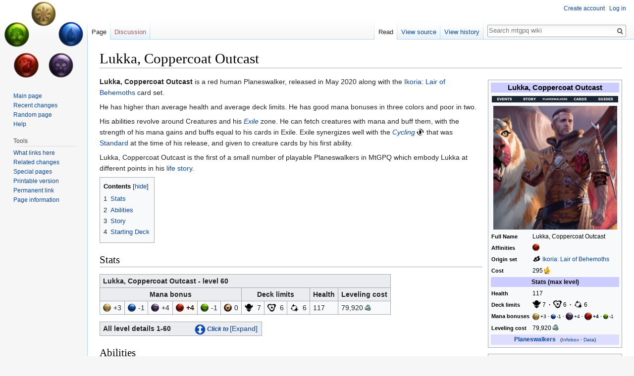

--- FILE ---
content_type: text/html; charset=UTF-8
request_url: https://wiki.mtgpq.info/wiki/Lukka,_Coppercoat_Outcast
body_size: 22460
content:
<!DOCTYPE html>
<html class="client-nojs" lang="en" dir="ltr">
<head>
<meta charset="UTF-8"/>
<title>Lukka, Coppercoat Outcast - mtgpq wiki</title>
<script>document.documentElement.className = document.documentElement.className.replace( /(^|\s)client-nojs(\s|$)/, "$1client-js$2" );</script>
<script>(window.RLQ=window.RLQ||[]).push(function(){mw.config.set({"wgCanonicalNamespace":"","wgCanonicalSpecialPageName":false,"wgNamespaceNumber":0,"wgPageName":"Lukka,_Coppercoat_Outcast","wgTitle":"Lukka, Coppercoat Outcast","wgCurRevisionId":23326,"wgRevisionId":23326,"wgArticleId":5178,"wgIsArticle":true,"wgIsRedirect":false,"wgAction":"view","wgUserName":null,"wgUserGroups":["*"],"wgCategories":["Planeswalkers","Red","Cycling","Damage opponent","Exile","Double Strike","Fetch creature","Fetch from library","Gain mana","Menace","Move to play","Power / Toughness bonus","Set ability"],"wgBreakFrames":false,"wgPageContentLanguage":"en","wgPageContentModel":"wikitext","wgSeparatorTransformTable":["",""],"wgDigitTransformTable":["",""],"wgDefaultDateFormat":"dmy","wgMonthNames":["","January","February","March","April","May","June","July","August","September","October","November","December"],"wgMonthNamesShort":["","Jan","Feb","Mar","Apr","May","Jun","Jul","Aug","Sep","Oct","Nov","Dec"],"wgRelevantPageName":"Lukka,_Coppercoat_Outcast","wgRelevantArticleId":5178,"wgRequestId":"3f64b99e13072df440773e7b","wgIsProbablyEditable":false,"wgRelevantPageIsProbablyEditable":false,"wgRestrictionEdit":[],"wgRestrictionMove":[],"wgVisualEditor":{"pageLanguageCode":"en","pageLanguageDir":"ltr","pageVariantFallbacks":"en","usePageImages":false,"usePageDescriptions":false},"wgPreferredVariant":"en","wgMFExpandAllSectionsUserOption":true,"wgMFEnableFontChanger":true,"wgMFDisplayWikibaseDescriptions":{"search":false,"nearby":false,"watchlist":false,"tagline":false},"wgVisualEditorToolbarScrollOffset":0,"wgVisualEditorUnsupportedEditParams":["undo","undoafter","veswitched"],"wgEditSubmitButtonLabelPublish":false});mw.loader.state({"site.styles":"ready","noscript":"ready","user.styles":"ready","user":"ready","user.options":"ready","user.tokens":"loading","ext.MobileDetect.nomobile":"ready","ext.visualEditor.desktopArticleTarget.noscript":"ready","mediawiki.legacy.shared":"ready","mediawiki.legacy.commonPrint":"ready","mediawiki.sectionAnchor":"ready","mediawiki.skinning.interface":"ready","skins.vector.styles":"ready"});mw.loader.implement("user.tokens@0wlbuk6",function($,jQuery,require,module){/*@nomin*/mw.user.tokens.set({"editToken":"+\\","patrolToken":"+\\","watchToken":"+\\","csrfToken":"+\\"});
});mw.loader.load(["site","mediawiki.page.startup","mediawiki.user","mediawiki.hidpi","mediawiki.page.ready","jquery.tablesorter","jquery.makeCollapsible","mediawiki.toc","mediawiki.searchSuggest","ext.highslideGallery","ext.visualEditor.desktopArticleTarget.init","ext.visualEditor.targetLoader","skins.vector.js"]);});</script>
<link rel="stylesheet" href="/w/load.php?debug=false&amp;lang=en&amp;modules=ext.MobileDetect.nomobile%7Cext.visualEditor.desktopArticleTarget.noscript%7Cmediawiki.legacy.commonPrint%2Cshared%7Cmediawiki.sectionAnchor%7Cmediawiki.skinning.interface%7Cskins.vector.styles&amp;only=styles&amp;skin=vector"/>
<script async="" src="/w/load.php?debug=false&amp;lang=en&amp;modules=startup&amp;only=scripts&amp;skin=vector"></script>
<meta name="ResourceLoaderDynamicStyles" content=""/>
<link rel="stylesheet" href="/w/load.php?debug=false&amp;lang=en&amp;modules=site.styles&amp;only=styles&amp;skin=vector"/>
<meta name="generator" content="MediaWiki 1.31.0"/>
<meta name="viewport" content="width=device-width, initial-scale=1.0"/>
<meta name="google-site-verification" content="f9jFwC1m8e5U4ZD5epAn1Tcsz08pVUzEvGoFyT-uBqs"/>
<link rel="shortcut icon" href="/favicon.ico"/>
<link rel="search" type="application/opensearchdescription+xml" href="/w/opensearch_desc.php" title="mtgpq wiki (en)"/>
<link rel="EditURI" type="application/rsd+xml" href="https://wiki.mtgpq.info/w/api.php?action=rsd"/>
<link rel="alternate" type="application/atom+xml" title="mtgpq wiki Atom feed" href="/w/index.php?title=Special:RecentChanges&amp;feed=atom"/>
<!--[if lt IE 9]><script src="/w/load.php?debug=false&amp;lang=en&amp;modules=html5shiv&amp;only=scripts&amp;skin=vector&amp;sync=1"></script><![endif]-->
</head>
<body class="mediawiki ltr sitedir-ltr mw-hide-empty-elt ns-0 ns-subject page-Lukka_Coppercoat_Outcast rootpage-Lukka_Coppercoat_Outcast skin-vector action-view">		<div id="mw-page-base" class="noprint"></div>
		<div id="mw-head-base" class="noprint"></div>
		<div id="content" class="mw-body" role="main">
			<a id="top"></a>
			<div class="mw-indicators mw-body-content">
</div>
<h1 id="firstHeading" class="firstHeading" lang="en">Lukka, Coppercoat Outcast</h1>			<div id="bodyContent" class="mw-body-content">
				<div id="siteSub" class="noprint">From mtgpq wiki</div>				<div id="contentSub"></div>
								<div id="jump-to-nav" class="mw-jump">
					Jump to:					<a href="#mw-head">navigation</a>, 					<a href="#p-search">search</a>
				</div>
				<div id="mw-content-text" lang="en" dir="ltr" class="mw-content-ltr"><div class="mw-parser-output"><table class="infobox" style="width:22em"><tbody><tr><th colspan="2" style="text-align:center;font-size:125%;font-weight:bold;background:#ccf;">Lukka, Coppercoat Outcast</th></tr><tr><td colspan="2" style="text-align:center">
<a href="/wiki/Portal:Events" title="Events"><img alt="Events" src="/w/images/thumb/1/15/Button-events-noicon.png/51px-Button-events-noicon.png" width="51" height="13" srcset="/w/images/thumb/1/15/Button-events-noicon.png/77px-Button-events-noicon.png 1.5x, /w/images/thumb/1/15/Button-events-noicon.png/102px-Button-events-noicon.png 2x" /></a><a href="/wiki/Portal:Story" title="Story"><img alt="Story" src="/w/images/thumb/b/bd/Button-story-noicon.png/51px-Button-story-noicon.png" width="51" height="13" srcset="/w/images/thumb/b/bd/Button-story-noicon.png/77px-Button-story-noicon.png 1.5x, /w/images/thumb/b/bd/Button-story-noicon.png/102px-Button-story-noicon.png 2x" /></a><a href="/wiki/Portal:Planeswalkers" title="Planeswalkers"><img alt="Planeswalkers" src="/w/images/thumb/4/4b/Button-planeswalkers-noicon.png/51px-Button-planeswalkers-noicon.png" width="51" height="13" srcset="/w/images/thumb/4/4b/Button-planeswalkers-noicon.png/77px-Button-planeswalkers-noicon.png 1.5x, /w/images/thumb/4/4b/Button-planeswalkers-noicon.png/102px-Button-planeswalkers-noicon.png 2x" /></a><a href="/wiki/Portal:Cards" title="Cards"><img alt="Cards" src="/w/images/thumb/2/29/Button-cards-noicon.png/51px-Button-cards-noicon.png" width="51" height="13" srcset="/w/images/thumb/2/29/Button-cards-noicon.png/77px-Button-cards-noicon.png 1.5x, /w/images/thumb/2/29/Button-cards-noicon.png/102px-Button-cards-noicon.png 2x" /></a><a href="/wiki/Portal:Guides" title="Guides"><img alt="Guides" src="/w/images/thumb/a/a2/Button-guides-noicon.png/51px-Button-guides-noicon.png" width="51" height="13" srcset="/w/images/thumb/a/a2/Button-guides-noicon.png/77px-Button-guides-noicon.png 1.5x, /w/images/thumb/a/a2/Button-guides-noicon.png/102px-Button-guides-noicon.png 2x" /></a></td></tr><tr><td colspan="2" style="text-align:center">
<div><a href="/wiki/File:Lukka.png" class="image"><img alt="Lukka.png" src="/w/images/thumb/1/1e/Lukka.png/250px-Lukka.png" width="250" height="250" srcset="/w/images/thumb/1/1e/Lukka.png/375px-Lukka.png 1.5x, /w/images/1/1e/Lukka.png 2x" /></a></div></td></tr><tr><th scope="row" style="font-size:90%; width:31%;">Full Name</th><td>
Lukka, Coppercoat Outcast</td></tr><tr><th scope="row" style="font-size:90%; width:31%;">Affinities</th><td>
<span class="ie9" style="display:inline-block;vertical-align:baseline;position:relative;top:-0.15em;margin:0 0.035em"><a href="/wiki/Mana" title="Red"><img alt="Red" src="/w/images/thumb/c/c6/Icon_R.png/14px-Icon_R.png" width="14" height="14" srcset="/w/images/thumb/c/c6/Icon_R.png/21px-Icon_R.png 1.5x, /w/images/thumb/c/c6/Icon_R.png/28px-Icon_R.png 2x" /></a></span></td></tr><tr><th scope="row" style="font-size:90%; width:31%;">Origin set</th><td>
<span class="ie9" style="display:inline-block;vertical-align:baseline;position:relative;top:-0.15em;margin:0 0.035em"><a href="/wiki/IKO" title="Ikoria: Lair of Behemoths"><img alt="Ikoria: Lair of Behemoths" src="/w/images/thumb/0/09/IKO_Symbol.png/16px-IKO_Symbol.png" width="16" height="16" srcset="/w/images/thumb/0/09/IKO_Symbol.png/24px-IKO_Symbol.png 1.5x, /w/images/thumb/0/09/IKO_Symbol.png/32px-IKO_Symbol.png 2x" /></a></span> <a href="/wiki/Ikoria:_Lair_of_Behemoths" title="Ikoria: Lair of Behemoths">Ikoria: Lair of Behemoths</a></td></tr><tr><th scope="row" style="font-size:90%; width:31%;">Cost</th><td>
<span style="white-space:nowrap">295&#8201;<span class="ie9" style="display:inline-block;vertical-align:baseline;position:relative;top:-0.15em;margin:0 0.035em"><a href="/wiki/Resources#Mana_Crystals" title="Mana Crystals"><img alt="Mana Crystals" src="/w/images/thumb/3/31/Crystal.png/13px-Crystal.png" width="13" height="16" srcset="/w/images/thumb/3/31/Crystal.png/20px-Crystal.png 1.5x, /w/images/thumb/3/31/Crystal.png/26px-Crystal.png 2x" /></a></span></span></td></tr><tr><th colspan="2" style="text-align:center;background:#ccf;">Stats (max level)</th></tr><tr><th scope="row" style="font-size:90%; width:31%;">Health</th><td>
117</td></tr><tr><th scope="row" style="font-size:90%; width:31%;">Deck limits</th><td>
<span style="white-space:nowrap"><span class="ie9" style="display:inline-block;vertical-align:baseline;position:relative;top:-0.15em;margin:0 0.035em"><a href="/wiki/File:Creature-Icon.png" class="image" title="Creatures"><img alt="Creatures" src="/w/images/thumb/3/3c/Creature-Icon.png/17px-Creature-Icon.png" width="17" height="16" srcset="/w/images/thumb/3/3c/Creature-Icon.png/25px-Creature-Icon.png 1.5x, /w/images/thumb/3/3c/Creature-Icon.png/33px-Creature-Icon.png 2x" /></a></span>&#8201;7</span>&#160; <b>·</b> &#160;<span style="white-space:nowrap"><span class="ie9" style="display:inline-block;vertical-align:baseline;position:relative;top:-0.15em;margin:0 0.035em"><a href="/wiki/File:Spell-Icon.png" class="image" title="Spells"><img alt="Spells" src="/w/images/thumb/e/ee/Spell-Icon.png/17px-Spell-Icon.png" width="17" height="16" srcset="/w/images/thumb/e/ee/Spell-Icon.png/25px-Spell-Icon.png 1.5x, /w/images/thumb/e/ee/Spell-Icon.png/33px-Spell-Icon.png 2x" /></a></span>&#8201;6</span>&#160; <b>·</b> &#160;<span style="white-space:nowrap"><span class="ie9" style="display:inline-block;vertical-align:baseline;position:relative;top:-0.15em;margin:0 0.035em"><a href="/wiki/File:Support-Icon.png" class="image" title="Supports"><img alt="Supports" src="/w/images/thumb/e/e6/Support-Icon.png/17px-Support-Icon.png" width="17" height="16" srcset="/w/images/thumb/e/e6/Support-Icon.png/25px-Support-Icon.png 1.5x, /w/images/thumb/e/e6/Support-Icon.png/33px-Support-Icon.png 2x" /></a></span>&#8201;6</span></td></tr><tr><th scope="row" style="font-size:90%; width:31%;">Mana bonuses</th><td>
<small><a href="/wiki/File:Icon_W.png" class="image"><img alt="Icon W.png" src="/w/images/thumb/6/6e/Icon_W.png/14px-Icon_W.png" width="14" height="14" srcset="/w/images/thumb/6/6e/Icon_W.png/21px-Icon_W.png 1.5x, /w/images/thumb/6/6e/Icon_W.png/28px-Icon_W.png 2x" /></a>&#8201;+3&#160;<b>·</b>&#160;<a href="/wiki/File:Icon_U.png" class="image"><img alt="Icon U.png" src="/w/images/thumb/d/d4/Icon_U.png/10px-Icon_U.png" width="10" height="10" srcset="/w/images/thumb/d/d4/Icon_U.png/15px-Icon_U.png 1.5x, /w/images/thumb/d/d4/Icon_U.png/20px-Icon_U.png 2x" /></a>&#8201;-1&#160;<b>·</b>&#160;<a href="/wiki/File:Icon_B.png" class="image"><img alt="Icon B.png" src="/w/images/thumb/d/df/Icon_B.png/15px-Icon_B.png" width="15" height="15" srcset="/w/images/thumb/d/df/Icon_B.png/23px-Icon_B.png 1.5x, /w/images/thumb/d/df/Icon_B.png/30px-Icon_B.png 2x" /></a>&#8201;+4&#160;<b>·</b>&#160;<a href="/wiki/File:Icon_R.png" class="image"><img alt="Icon R.png" src="/w/images/thumb/c/c6/Icon_R.png/15px-Icon_R.png" width="15" height="15" srcset="/w/images/thumb/c/c6/Icon_R.png/23px-Icon_R.png 1.5x, /w/images/thumb/c/c6/Icon_R.png/30px-Icon_R.png 2x" /></a>&#8201;<b>+4</b>&#160;<b>·</b>&#160;<a href="/wiki/File:Icon_G.png" class="image"><img alt="Icon G.png" src="/w/images/thumb/e/eb/Icon_G.png/10px-Icon_G.png" width="10" height="10" srcset="/w/images/thumb/e/eb/Icon_G.png/15px-Icon_G.png 1.5x, /w/images/thumb/e/eb/Icon_G.png/20px-Icon_G.png 2x" /></a>&#8201;-1</small></td></tr><tr><th scope="row" style="font-size:90%; width:31%;">Leveling cost</th><td>
<span style="white-space:nowrap">79,920&#8201;<span class="ie9" style="display:inline-block;vertical-align:baseline;position:relative;top:-0.15em;margin:0 0.035em"><a href="/wiki/Resources#Mana_Runes" title="Mana Runes"><img alt="Mana Runes" src="/w/images/thumb/6/60/Rune.png/13px-Rune.png" width="13" height="16" srcset="/w/images/thumb/6/60/Rune.png/20px-Rune.png 1.5x, /w/images/thumb/6/60/Rune.png/26px-Rune.png 2x" /></a></span></span></td></tr><tr><td colspan="2" style="text-align:center;background:#ddf;">
<b> <a href="/wiki/Planeswalkers" class="mw-redirect" title="Planeswalkers">Planeswalkers</a></b> &#160; <small>(<a href="/wiki/Template:Infobox_PW" title="Template:Infobox PW">Infobox</a> <b>·</b> <a href="/wiki/Template:PW_data:_Lukka,_Coppercoat_Outcast" title="Template:PW data: Lukka, Coppercoat Outcast">Data</a>)</small></td></tr></tbody></table>
<table class="infobox" style="width:22em"><tbody><tr><th colspan="2" style="text-align:center;font-size:125%;font-weight:bold;background:#ccf;">Planeswalker series</th></tr><tr><td colspan="2" style="text-align:center">
<b>Lukka (human)</b></td></tr><tr><th scope="row" style="font-size:90%; width:31%;"><a href="/wiki/Lukka,_Coppercoat_Outcast" title="Lukka, Coppercoat Outcast"><img alt="Lukka, Coppercoat Outcast" src="/w/images/thumb/1/1e/Lukka.png/20px-Lukka.png" width="20" height="20" srcset="/w/images/thumb/1/1e/Lukka.png/30px-Lukka.png 1.5x, /w/images/thumb/1/1e/Lukka.png/40px-Lukka.png 2x" /></a>&#160;&#160;<span class="ie9" style="display:inline-block;vertical-align:baseline;position:relative;top:-0.15em;margin:0 0.035em"><a href="/wiki/Mana" title="Red"><img alt="Red" src="/w/images/thumb/c/c6/Icon_R.png/19px-Icon_R.png" width="19" height="19" srcset="/w/images/thumb/c/c6/Icon_R.png/29px-Icon_R.png 1.5x, /w/images/thumb/c/c6/Icon_R.png/38px-Icon_R.png 2x" /></a></span></th><td>
<a class="mw-selflink selflink">Lukka, Coppercoat Outcast</a></td></tr><tr><th scope="row" style="font-size:90%; width:31%;"><a href="/wiki/Lukka,_Wayward_Bonder" title="Lukka, Wayward Bonder"><img alt="Lukka, Wayward Bonder" src="/w/images/thumb/6/6c/Lukka2.png/20px-Lukka2.png" width="20" height="20" srcset="/w/images/thumb/6/6c/Lukka2.png/30px-Lukka2.png 1.5x, /w/images/thumb/6/6c/Lukka2.png/40px-Lukka2.png 2x" /></a>&#160;&#160;<span class="ie9" style="display:inline-block;vertical-align:baseline;position:relative;top:-0.15em;margin:0 0.035em"><a href="/wiki/Mana" title="Red"><img alt="Red" src="/w/images/thumb/c/c6/Icon_R.png/19px-Icon_R.png" width="19" height="19" srcset="/w/images/thumb/c/c6/Icon_R.png/29px-Icon_R.png 1.5x, /w/images/thumb/c/c6/Icon_R.png/38px-Icon_R.png 2x" /></a></span></th><td>
<a href="/wiki/Lukka,_Wayward_Bonder" title="Lukka, Wayward Bonder">Lukka, Wayward Bonder</a></td></tr><tr><th scope="row" style="font-size:90%; width:31%;"><a href="/wiki/Lukka,_Bound_to_Ruin" title="Lukka, Bound to Ruin"><img alt="Lukka, Bound to Ruin" src="/w/images/thumb/e/eb/Lukka3.png/20px-Lukka3.png" width="20" height="20" srcset="/w/images/thumb/e/eb/Lukka3.png/30px-Lukka3.png 1.5x, /w/images/thumb/e/eb/Lukka3.png/40px-Lukka3.png 2x" /></a>&#160;&#160;<span class="ie9" style="display:inline-block;vertical-align:baseline;position:relative;top:-0.15em;margin:0 0.035em"><span style="white-space:nowrap"><a href="/wiki/Mana" title="Red"><img alt="Red" src="/w/images/thumb/c/c6/Icon_R.png/14px-Icon_R.png" width="14" height="14" srcset="/w/images/thumb/c/c6/Icon_R.png/21px-Icon_R.png 1.5x, /w/images/thumb/c/c6/Icon_R.png/28px-Icon_R.png 2x" /></a><a href="/wiki/Mana" title="Green"><img alt="Green" src="/w/images/thumb/e/eb/Icon_G.png/14px-Icon_G.png" width="14" height="14" srcset="/w/images/thumb/e/eb/Icon_G.png/21px-Icon_G.png 1.5x, /w/images/thumb/e/eb/Icon_G.png/28px-Icon_G.png 2x" /></a></span></span></th><td>
<a href="/wiki/Lukka,_Bound_to_Ruin" title="Lukka, Bound to Ruin">Lukka, Bound to Ruin</a></td></tr></tbody></table>
<p><a class="mw-selflink selflink">Lukka, Coppercoat Outcast</a> is a red human Planeswalker, released in May 2020 along with the <a href="/wiki/Ikoria:_Lair_of_Behemoths" title="Ikoria: Lair of Behemoths">Ikoria: Lair of Behemoths</a> card set.
</p><p>He has higher than average health and average deck limits. He has good mana bonuses in three colors and poor in two.
</p><p>His abilities revolve around Creatures and his <a href="/wiki/Abilities#Exile" title="Abilities"><span title="Abilities: Exile"><i>Exile</i></span></a> zone.  He can fetch creatures with mana and buff them, with the strength of his mana gains and buffs equal to his cards in Exile. Exile synergizes well with the <a href="/wiki/Abilities#Cycling" title="Abilities"><span title="Abilities: Cycling"><i>Cycling</i></span></a>&#8201;<span class="ie9" style="display:inline-block;vertical-align:baseline;position:relative;top:-0.15em;margin:0 0.035em"><a href="/wiki/Abilities#Cycling" title="Cycling"><img alt="Cycling" src="/w/images/thumb/d/dd/Cycling-b.png/15px-Cycling-b.png" width="15" height="14" srcset="/w/images/thumb/d/dd/Cycling-b.png/23px-Cycling-b.png 1.5x, /w/images/thumb/d/dd/Cycling-b.png/31px-Cycling-b.png 2x" /></a></span> that was <a href="/wiki/Standard" title="Standard">Standard</a> at the time of his release, and given to creature cards by his first ability.
</p><p>Lukka, Coppercoat Outcast is the first of a small number of playable Planeswalkers in MtGPQ which embody Lukka at different points in his <a href="#Story">life story</a>.
</p>
<div id="toc" class="toc"><div class="toctitle" lang="en" dir="ltr"><h2>Contents</h2></div>
<ul>
<li class="toclevel-1 tocsection-1"><a href="#Stats"><span class="tocnumber">1</span> <span class="toctext">Stats</span></a></li>
<li class="toclevel-1 tocsection-2"><a href="#Abilities"><span class="tocnumber">2</span> <span class="toctext">Abilities</span></a></li>
<li class="toclevel-1 tocsection-3"><a href="#Story"><span class="tocnumber">3</span> <span class="toctext">Story</span></a></li>
<li class="toclevel-1 tocsection-4"><a href="#Starting_Deck"><span class="tocnumber">4</span> <span class="toctext">Starting Deck</span></a></li>
</ul>
</div>

<h2><span class="mw-headline" id="Stats">Stats</span></h2>
<table class="wikitable">
<tbody><tr>
<th colspan="11" style="text-align:left;">Lukka, Coppercoat Outcast - level 60
</th></tr>
<tr>
<th colspan="6">Mana bonus
</th>
<th colspan="3">Deck limits
</th>
<th>Health
</th>
<th>Leveling cost
</th></tr>
<tr>
<td><span class="ie9" style="display:inline-block;vertical-align:baseline;position:relative;top:-0.15em;margin:0 0.035em"><a href="/wiki/Mana" title="White"><img alt="White" src="/w/images/thumb/6/6e/Icon_W.png/16px-Icon_W.png" width="16" height="16" srcset="/w/images/thumb/6/6e/Icon_W.png/24px-Icon_W.png 1.5x, /w/images/thumb/6/6e/Icon_W.png/32px-Icon_W.png 2x" /></a></span> +3
</td>
<td><span class="ie9" style="display:inline-block;vertical-align:baseline;position:relative;top:-0.15em;margin:0 0.035em"><a href="/wiki/Mana" title="Blue"><img alt="Blue" src="/w/images/thumb/d/d4/Icon_U.png/16px-Icon_U.png" width="16" height="16" srcset="/w/images/thumb/d/d4/Icon_U.png/24px-Icon_U.png 1.5x, /w/images/thumb/d/d4/Icon_U.png/32px-Icon_U.png 2x" /></a></span> -1
</td>
<td><span class="ie9" style="display:inline-block;vertical-align:baseline;position:relative;top:-0.15em;margin:0 0.035em"><a href="/wiki/Mana" title="Black"><img alt="Black" src="/w/images/thumb/d/df/Icon_B.png/16px-Icon_B.png" width="16" height="16" srcset="/w/images/thumb/d/df/Icon_B.png/24px-Icon_B.png 1.5x, /w/images/thumb/d/df/Icon_B.png/32px-Icon_B.png 2x" /></a></span> +4
</td>
<td style="background: #fef6f3;"><span class="ie9" style="display:inline-block;vertical-align:baseline;position:relative;top:-0.15em;margin:0 0.035em"><a href="/wiki/Mana" title="Red"><img alt="Red" src="/w/images/thumb/c/c6/Icon_R.png/16px-Icon_R.png" width="16" height="16" srcset="/w/images/thumb/c/c6/Icon_R.png/24px-Icon_R.png 1.5x, /w/images/thumb/c/c6/Icon_R.png/32px-Icon_R.png 2x" /></a></span> <b>+4</b>
</td>
<td><span class="ie9" style="display:inline-block;vertical-align:baseline;position:relative;top:-0.15em;margin:0 0.035em"><a href="/wiki/Mana" title="Green"><img alt="Green" src="/w/images/thumb/e/eb/Icon_G.png/16px-Icon_G.png" width="16" height="16" srcset="/w/images/thumb/e/eb/Icon_G.png/24px-Icon_G.png 1.5x, /w/images/thumb/e/eb/Icon_G.png/32px-Icon_G.png 2x" /></a></span> -1
</td>
<td><span class="ie9" style="display:inline-block;vertical-align:baseline;position:relative;top:-0.15em;margin:0 0.035em"><a href="/wiki/Mana" title="Loyalty"><img alt="Loyalty" src="/w/images/thumb/d/d4/Icon_L.png/16px-Icon_L.png" width="16" height="16" srcset="/w/images/thumb/d/d4/Icon_L.png/24px-Icon_L.png 1.5x, /w/images/thumb/d/d4/Icon_L.png/32px-Icon_L.png 2x" /></a></span> 0
</td>
<td><span style="white-space:nowrap"><span class="ie9" style="display:inline-block;vertical-align:baseline;position:relative;top:-0.15em;margin:0 0.035em"><a href="/wiki/File:Creature-Icon.png" class="image" title="Creatures"><img alt="Creatures" src="/w/images/thumb/3/3c/Creature-Icon.png/17px-Creature-Icon.png" width="17" height="16" srcset="/w/images/thumb/3/3c/Creature-Icon.png/25px-Creature-Icon.png 1.5x, /w/images/thumb/3/3c/Creature-Icon.png/33px-Creature-Icon.png 2x" /></a></span>&#8201; 7</span>
</td>
<td><span style="white-space:nowrap"><span class="ie9" style="display:inline-block;vertical-align:baseline;position:relative;top:-0.15em;margin:0 0.035em"><a href="/wiki/File:Spell-Icon.png" class="image" title="Spells"><img alt="Spells" src="/w/images/thumb/e/ee/Spell-Icon.png/17px-Spell-Icon.png" width="17" height="16" srcset="/w/images/thumb/e/ee/Spell-Icon.png/25px-Spell-Icon.png 1.5x, /w/images/thumb/e/ee/Spell-Icon.png/33px-Spell-Icon.png 2x" /></a></span>&#8201; 6</span>
</td>
<td><span style="white-space:nowrap"><span class="ie9" style="display:inline-block;vertical-align:baseline;position:relative;top:-0.15em;margin:0 0.035em"><a href="/wiki/File:Support-Icon.png" class="image" title="Supports"><img alt="Supports" src="/w/images/thumb/e/e6/Support-Icon.png/17px-Support-Icon.png" width="17" height="16" srcset="/w/images/thumb/e/e6/Support-Icon.png/25px-Support-Icon.png 1.5x, /w/images/thumb/e/e6/Support-Icon.png/33px-Support-Icon.png 2x" /></a></span>&#8201; 6</span>
</td>
<td>117
</td>
<td><span style="white-space:nowrap">79,920&#8201;<span class="ie9" style="display:inline-block;vertical-align:baseline;position:relative;top:-0.15em;margin:0 0.035em"><a href="/wiki/Resources#Mana_Runes" title="Mana Runes"><img alt="Mana Runes" src="/w/images/thumb/6/60/Rune.png/13px-Rune.png" width="13" height="16" srcset="/w/images/thumb/6/60/Rune.png/20px-Rune.png 1.5x, /w/images/thumb/6/60/Rune.png/26px-Rune.png 2x" /></a></span></span>
</td></tr></tbody></table>
<table class="mw-collapsible mw-collapsed wikitable">
<tbody><tr>
<th colspan="13" style="border-right: none">All level details 1-60
</th>
<th colspan="6" style="border-left: none; color: #0645AD">&#160; &#160; &#160; &#160; &#160;<img alt="Up-down-arrow-icon.png" src="/w/images/thumb/1/1c/Up-down-arrow-icon.png/22px-Up-down-arrow-icon.png" width="22" height="22" srcset="/w/images/thumb/1/1c/Up-down-arrow-icon.png/33px-Up-down-arrow-icon.png 1.5x, /w/images/thumb/1/1c/Up-down-arrow-icon.png/44px-Up-down-arrow-icon.png 2x" /><small><i> Click to</i></small>
</th></tr>
<tr>
<th rowspan="2" colspan="2">Level
<p><small>cost</small>
</p>
</th>
<th colspan="6">Mana bonus
</th>
<th rowspan="2">
</th>
<th colspan="3">Deck limits
</th>
<th rowspan="2">
</th>
<th rowspan="2">Health
</th>
<th rowspan="2">
</th>
<th colspan="3">Abilities
</th>
<th rowspan="2">
</th></tr>
<tr>
<th><a href="/wiki/File:Icon_W.png" class="image"><img alt="Icon W.png" src="/w/images/thumb/6/6e/Icon_W.png/20px-Icon_W.png" width="20" height="20" srcset="/w/images/thumb/6/6e/Icon_W.png/30px-Icon_W.png 1.5x, /w/images/thumb/6/6e/Icon_W.png/40px-Icon_W.png 2x" /></a>
</th>
<th><a href="/wiki/File:Icon_U.png" class="image"><img alt="Icon U.png" src="/w/images/thumb/d/d4/Icon_U.png/20px-Icon_U.png" width="20" height="20" srcset="/w/images/thumb/d/d4/Icon_U.png/30px-Icon_U.png 1.5x, /w/images/thumb/d/d4/Icon_U.png/40px-Icon_U.png 2x" /></a>
</th>
<th><a href="/wiki/File:Icon_B.png" class="image"><img alt="Icon B.png" src="/w/images/thumb/d/df/Icon_B.png/20px-Icon_B.png" width="20" height="20" srcset="/w/images/thumb/d/df/Icon_B.png/30px-Icon_B.png 1.5x, /w/images/thumb/d/df/Icon_B.png/40px-Icon_B.png 2x" /></a>
</th>
<th><a href="/wiki/File:Icon_R.png" class="image"><img alt="Icon R.png" src="/w/images/thumb/c/c6/Icon_R.png/20px-Icon_R.png" width="20" height="20" srcset="/w/images/thumb/c/c6/Icon_R.png/30px-Icon_R.png 1.5x, /w/images/thumb/c/c6/Icon_R.png/40px-Icon_R.png 2x" /></a>
</th>
<th><a href="/wiki/File:Icon_G.png" class="image"><img alt="Icon G.png" src="/w/images/thumb/e/eb/Icon_G.png/20px-Icon_G.png" width="20" height="20" srcset="/w/images/thumb/e/eb/Icon_G.png/30px-Icon_G.png 1.5x, /w/images/thumb/e/eb/Icon_G.png/40px-Icon_G.png 2x" /></a>
</th>
<th><a href="/wiki/File:Icon_L.png" class="image"><img alt="Icon L.png" src="/w/images/thumb/d/d4/Icon_L.png/20px-Icon_L.png" width="20" height="20" srcset="/w/images/thumb/d/d4/Icon_L.png/30px-Icon_L.png 1.5x, /w/images/thumb/d/d4/Icon_L.png/40px-Icon_L.png 2x" /></a>
</th>
<th><a href="/wiki/File:Creature-Icon.png" class="image"><img alt="Creature-Icon.png" src="/w/images/thumb/3/3c/Creature-Icon.png/21px-Creature-Icon.png" width="21" height="20" srcset="/w/images/thumb/3/3c/Creature-Icon.png/31px-Creature-Icon.png 1.5x, /w/images/thumb/3/3c/Creature-Icon.png/41px-Creature-Icon.png 2x" /></a>
</th>
<th><a href="/wiki/File:Spell-Icon.png" class="image"><img alt="Spell-Icon.png" src="/w/images/thumb/e/ee/Spell-Icon.png/21px-Spell-Icon.png" width="21" height="20" srcset="/w/images/thumb/e/ee/Spell-Icon.png/31px-Spell-Icon.png 1.5x, /w/images/thumb/e/ee/Spell-Icon.png/41px-Spell-Icon.png 2x" /></a>
</th>
<th><a href="/wiki/File:Support-Icon.png" class="image"><img alt="Support-Icon.png" src="/w/images/thumb/e/e6/Support-Icon.png/21px-Support-Icon.png" width="21" height="20" srcset="/w/images/thumb/e/e6/Support-Icon.png/31px-Support-Icon.png 1.5x, /w/images/thumb/e/e6/Support-Icon.png/41px-Support-Icon.png 2x" /></a>
</th>
<th>1
</th>
<th>2
</th>
<th>3
</th></tr>
<tr style="height: 9px;">
<td rowspan="5" style="background: #fcfdfe;"><b>1-5</b>
<p><small>440</small><a href="/wiki/File:Rune.png" class="image"><img alt="Rune.png" src="/w/images/thumb/6/60/Rune.png/13px-Rune.png" width="13" height="16" srcset="/w/images/thumb/6/60/Rune.png/20px-Rune.png 1.5x, /w/images/thumb/6/60/Rune.png/26px-Rune.png 2x" /></a>
</p>
</td>
<td style="background: #fcfdfe;">
</td>
<td rowspan="3">+1</td>
<td rowspan="3">-3</td>
<td rowspan="3">+2</td>
<td rowspan="3" style="background: #fef6f3;">+2</td>
<td rowspan="3">-3</td>
<td rowspan="3">0
</td>
<td style="background: #fcfdfe;">
</td>
<td rowspan="1">4</td>
<td rowspan="1">3</td>
<td rowspan="1">3
</td>
<td style="background: #fcfdfe;">
</td>
<td rowspan="2">32
</td>
<td style="background: #fcfdfe;">
</td>
<td rowspan="5"><a href="/wiki/File:AbilityLev0.png" class="image"><img alt="AbilityLev0.png" src="/w/images/thumb/0/0c/AbilityLev0.png/24px-AbilityLev0.png" width="24" height="24" srcset="/w/images/thumb/0/0c/AbilityLev0.png/36px-AbilityLev0.png 1.5x, /w/images/thumb/0/0c/AbilityLev0.png/48px-AbilityLev0.png 2x" /></a></td>
<td rowspan="9"><a href="/wiki/File:AbilityLev0.png" class="image"><img alt="AbilityLev0.png" src="/w/images/thumb/0/0c/AbilityLev0.png/24px-AbilityLev0.png" width="24" height="24" srcset="/w/images/thumb/0/0c/AbilityLev0.png/36px-AbilityLev0.png 1.5x, /w/images/thumb/0/0c/AbilityLev0.png/48px-AbilityLev0.png 2x" /></a></td>
<td rowspan="15"><a href="/wiki/File:AbilityLev0.png" class="image"><img alt="AbilityLev0.png" src="/w/images/thumb/0/0c/AbilityLev0.png/24px-AbilityLev0.png" width="24" height="24" srcset="/w/images/thumb/0/0c/AbilityLev0.png/36px-AbilityLev0.png 1.5x, /w/images/thumb/0/0c/AbilityLev0.png/48px-AbilityLev0.png 2x" /></a>
</td>
<td style="background: #fcfdfe;">
</td></tr>

<tr style="height: 9px;">
<td style="background: #fcfdfe;">
</td>
<td style="background: #fcfdfe;">
</td>
<td rowspan="6"><b>5</b></td>
<td rowspan="6">3</td>
<td rowspan="6">3
</td>
<td style="background: #fcfdfe;">
</td>
<td style="background: #fcfdfe;">
</td>
<td style="background: #fcfdfe;">
</td></tr>

<tr style="height: 9px;">
<td style="background: #fcfdfe;">
</td>
<td style="background: #fcfdfe;">
</td>
<td style="background: #fcfdfe;">
</td>
<td rowspan="2">35
</td>
<td style="background: #fcfdfe;">
</td>
<td style="background: #fcfdfe;">
</td></tr>

<tr style="height: 9px;">
<td style="background: #fcfdfe;">
</td>
<td rowspan="8">+1</td>
<td rowspan="8">-3</td>
<td rowspan="8">+2</td>
<td rowspan="8" style="background: #fef6f3;"><b>+3</b></td>
<td rowspan="8">-3</td>
<td rowspan="8">0
</td>
<td style="background: #fcfdfe;">
</td>
<td style="background: #fcfdfe;">
</td>
<td style="background: #fcfdfe;">
</td>
<td style="background: #fcfdfe;">
</td></tr>

<tr style="height: 9px;">
<td style="background: #fcfdfe;">
</td>
<td style="background: #fcfdfe;">
</td>
<td style="background: #fcfdfe;">
</td>
<td rowspan="2">38
</td>
<td style="background: #fcfdfe;">
</td>
<td style="background: #fcfdfe;">
</td></tr>
<tr style="height: 9px;">
<td rowspan="5" style="background: #eaecf0;"><b>6-10</b>
<p><small>1865</small><a href="/wiki/File:Rune.png" class="image"><img alt="Rune.png" src="/w/images/thumb/6/60/Rune.png/13px-Rune.png" width="13" height="16" srcset="/w/images/thumb/6/60/Rune.png/20px-Rune.png 1.5x, /w/images/thumb/6/60/Rune.png/26px-Rune.png 2x" /></a>
</p>
</td>
<td style="background: #eaecf0;">
</td>
<td style="background: #eaecf0;">
</td>
<td style="background: #eaecf0;">
</td>
<td style="background: #eaecf0;">
</td>
<td rowspan="14"><a href="/wiki/File:AbilityLev1.png" class="image"><img alt="AbilityLev1.png" src="/w/images/thumb/f/f2/AbilityLev1.png/24px-AbilityLev1.png" width="24" height="24" srcset="/w/images/thumb/f/f2/AbilityLev1.png/36px-AbilityLev1.png 1.5x, /w/images/thumb/f/f2/AbilityLev1.png/48px-AbilityLev1.png 2x" /></a>
</td>
<td style="background: #eaecf0;">
</td></tr>

<tr style="height: 9px;">
<td style="background: #eaecf0;">
</td>
<td style="background: #eaecf0;">
</td>
<td style="background: #eaecf0;">
</td>
<td rowspan="2">41
</td>
<td style="background: #eaecf0;">
</td>
<td style="background: #eaecf0;">
</td></tr>

<tr style="height: 9px;">
<td style="background: #eaecf0;">
</td>
<td style="background: #eaecf0;">
</td>
<td rowspan="6">5</td>
<td rowspan="6"><b>4</b></td>
<td rowspan="6">3
</td>
<td style="background: #eaecf0;">
</td>
<td style="background: #eaecf0;">
</td>
<td style="background: #eaecf0;">
</td></tr>

<tr style="height: 9px;">
<td style="background: #eaecf0;">
</td>
<td style="background: #eaecf0;">
</td>
<td style="background: #eaecf0;">
</td>
<td rowspan="2">44
</td>
<td style="background: #eaecf0;">
</td>
<td style="background: #eaecf0;">
</td></tr>

<tr style="height: 9px;">
<td style="background: #eaecf0;">
</td>
<td style="background: #eaecf0;">
</td>
<td style="background: #eaecf0;">
</td>
<td style="background: #eaecf0;">
</td>
<td rowspan="16"><a href="/wiki/File:AbilityLev1.png" class="image"><img alt="AbilityLev1.png" src="/w/images/thumb/f/f2/AbilityLev1.png/24px-AbilityLev1.png" width="24" height="24" srcset="/w/images/thumb/f/f2/AbilityLev1.png/36px-AbilityLev1.png 1.5x, /w/images/thumb/f/f2/AbilityLev1.png/48px-AbilityLev1.png 2x" /></a>
</td>
<td style="background: #eaecf0;">
</td></tr>
<tr style="height: 9px;">
<td rowspan="5" style="background: #fcfdfe;"><b>11-15</b>
<p><small>4190</small><a href="/wiki/File:Rune.png" class="image"><img alt="Rune.png" src="/w/images/thumb/6/60/Rune.png/13px-Rune.png" width="13" height="16" srcset="/w/images/thumb/6/60/Rune.png/20px-Rune.png 1.5x, /w/images/thumb/6/60/Rune.png/26px-Rune.png 2x" /></a>
</p>
</td>
<td style="background: #fcfdfe;">
</td>
<td style="background: #fcfdfe;">
</td>
<td style="background: #fcfdfe;">
</td>
<td rowspan="2">47
</td>
<td style="background: #fcfdfe;">
</td>
<td style="background: #fcfdfe;">
</td></tr>

<tr style="height: 9px;">
<td style="background: #fcfdfe;">
</td>
<td rowspan="6"><b>+2</b></td>
<td rowspan="6">-3</td>
<td rowspan="6">+2</td>
<td rowspan="6" style="background: #fef6f3;">+3</td>
<td rowspan="6">-3</td>
<td rowspan="6">0
</td>
<td style="background: #fcfdfe;">
</td>
<td style="background: #fcfdfe;">
</td>
<td style="background: #fcfdfe;">
</td>
<td style="background: #fcfdfe;">
</td></tr>

<tr style="height: 9px;">
<td style="background: #fcfdfe;">
</td>
<td style="background: #fcfdfe;">
</td>
<td style="background: #fcfdfe;">
</td>
<td rowspan="2">50
</td>
<td style="background: #fcfdfe;">
</td>
<td style="background: #fcfdfe;">
</td></tr>

<tr style="height: 9px;">
<td style="background: #fcfdfe;">
</td>
<td style="background: #fcfdfe;">
</td>
<td rowspan="8">5</td>
<td rowspan="8">4</td>
<td rowspan="8"><b>4</b>
</td>
<td style="background: #fcfdfe;">
</td>
<td style="background: #fcfdfe;">
</td>
<td style="background: #fcfdfe;">
</td></tr>

<tr style="height: 9px;">
<td style="background: #fcfdfe;">
</td>
<td style="background: #fcfdfe;">
</td>
<td style="background: #fcfdfe;">
</td>
<td rowspan="4">53
</td>
<td style="background: #fcfdfe;">
</td>
<td style="background: #fcfdfe;">
</td></tr>
<tr style="height: 9px;">
<td rowspan="5" style="background: #eaecf0;"><b>16-20</b>
<p><small>7380</small><a href="/wiki/File:Rune.png" class="image"><img alt="Rune.png" src="/w/images/thumb/6/60/Rune.png/13px-Rune.png" width="13" height="16" srcset="/w/images/thumb/6/60/Rune.png/20px-Rune.png 1.5x, /w/images/thumb/6/60/Rune.png/26px-Rune.png 2x" /></a>
</p>
</td>
<td style="background: #eaecf0;">
</td>
<td style="background: #eaecf0;">
</td>
<td style="background: #eaecf0;">
</td>
<td style="background: #eaecf0;">
</td>
<td rowspan="14"><a href="/wiki/File:AbilityLev1.png" class="image"><img alt="AbilityLev1.png" src="/w/images/thumb/f/f2/AbilityLev1.png/24px-AbilityLev1.png" width="24" height="24" srcset="/w/images/thumb/f/f2/AbilityLev1.png/36px-AbilityLev1.png 1.5x, /w/images/thumb/f/f2/AbilityLev1.png/48px-AbilityLev1.png 2x" /></a>
</td>
<td style="background: #eaecf0;">
</td></tr>

<tr style="height: 9px;">
<td style="background: #eaecf0;">
</td>
<td style="background: #eaecf0;">
</td>
<td style="background: #eaecf0;">
</td>
<td style="background: #eaecf0;">
</td>
<td style="background: #eaecf0;">
</td></tr>

<tr style="height: 9px;">
<td style="background: #eaecf0;">
</td>
<td rowspan="6">+2</td>
<td rowspan="6">-3</td>
<td rowspan="6"><b>+3</b></td>
<td rowspan="6" style="background: #fef6f3;">+3</td>
<td rowspan="6">-3</td>
<td rowspan="6">0
</td>
<td style="background: #eaecf0;">
</td>
<td style="background: #eaecf0;">
</td>
<td style="background: #eaecf0;">
</td>
<td style="background: #eaecf0;">
</td></tr>

<tr style="height: 9px;">
<td style="background: #eaecf0;">
</td>
<td style="background: #eaecf0;">
</td>
<td style="background: #eaecf0;">
</td>
<td rowspan="2">56
</td>
<td style="background: #eaecf0;">
</td>
<td style="background: #eaecf0;">
</td></tr>

<tr style="height: 9px;">
<td style="background: #eaecf0;">
</td>
<td style="background: #eaecf0;">
</td>
<td style="background: #eaecf0;">
</td>
<td style="background: #eaecf0;">
</td>
<td rowspan="16"><a href="/wiki/File:AbilityLev2.png" class="image"><img alt="AbilityLev2.png" src="/w/images/thumb/1/13/AbilityLev2.png/24px-AbilityLev2.png" width="24" height="24" srcset="/w/images/thumb/1/13/AbilityLev2.png/36px-AbilityLev2.png 1.5x, /w/images/thumb/1/13/AbilityLev2.png/48px-AbilityLev2.png 2x" /></a>
</td>
<td style="background: #eaecf0;">
</td></tr>
<tr style="height: 9px;">
<td rowspan="5" style="background: #fcfdfe;"><b>21-25</b>
<p><small>11405</small><a href="/wiki/File:Rune.png" class="image"><img alt="Rune.png" src="/w/images/thumb/6/60/Rune.png/13px-Rune.png" width="13" height="16" srcset="/w/images/thumb/6/60/Rune.png/20px-Rune.png 1.5x, /w/images/thumb/6/60/Rune.png/26px-Rune.png 2x" /></a>
</p>
</td>
<td style="background: #fcfdfe;">
</td>
<td style="background: #fcfdfe;">
</td>
<td style="background: #fcfdfe;">
</td>
<td rowspan="2">59
</td>
<td style="background: #fcfdfe;">
</td>
<td style="background: #fcfdfe;">
</td></tr>

<tr style="height: 9px;">
<td style="background: #fcfdfe;">
</td>
<td style="background: #fcfdfe;">
</td>
<td rowspan="6"><b>6</b></td>
<td rowspan="6">4</td>
<td rowspan="6">4
</td>
<td style="background: #fcfdfe;">
</td>
<td style="background: #fcfdfe;">
</td>
<td style="background: #fcfdfe;">
</td></tr>

<tr style="height: 9px;">
<td style="background: #fcfdfe;">
</td>
<td style="background: #fcfdfe;">
</td>
<td style="background: #fcfdfe;">
</td>
<td rowspan="2">62
</td>
<td style="background: #fcfdfe;">
</td>
<td style="background: #fcfdfe;">
</td></tr>

<tr style="height: 9px;">
<td style="background: #fcfdfe;">
</td>
<td rowspan="8">+2</td>
<td rowspan="8"><b>-2</b></td>
<td rowspan="8">+3</td>
<td rowspan="8" style="background: #fef6f3;">+3</td>
<td rowspan="8">-3</td>
<td rowspan="8">0
</td>
<td style="background: #fcfdfe;">
</td>
<td style="background: #fcfdfe;">
</td>
<td style="background: #fcfdfe;">
</td>
<td style="background: #fcfdfe;">
</td></tr>

<tr style="height: 9px;">
<td style="background: #fcfdfe;">
</td>
<td style="background: #fcfdfe;">
</td>
<td style="background: #fcfdfe;">
</td>
<td rowspan="2">65
</td>
<td style="background: #fcfdfe;">
</td>
<td style="background: #fcfdfe;">
</td></tr>
<tr style="height: 9px;">
<td rowspan="5" style="background: #eaecf0;"><b>26-30</b>
<p><small>16250</small><a href="/wiki/File:Rune.png" class="image"><img alt="Rune.png" src="/w/images/thumb/6/60/Rune.png/13px-Rune.png" width="13" height="16" srcset="/w/images/thumb/6/60/Rune.png/20px-Rune.png 1.5x, /w/images/thumb/6/60/Rune.png/26px-Rune.png 2x" /></a>
</p>
</td>
<td style="background: #eaecf0;">
</td>
<td style="background: #eaecf0;">
</td>
<td style="background: #eaecf0;">
</td>
<td style="background: #eaecf0;">
</td>
<td rowspan="14"><a href="/wiki/File:AbilityLev2.png" class="image"><img alt="AbilityLev2.png" src="/w/images/thumb/1/13/AbilityLev2.png/24px-AbilityLev2.png" width="24" height="24" srcset="/w/images/thumb/1/13/AbilityLev2.png/36px-AbilityLev2.png 1.5x, /w/images/thumb/1/13/AbilityLev2.png/48px-AbilityLev2.png 2x" /></a>
</td>
<td style="background: #eaecf0;">
</td></tr>

<tr style="height: 9px;">
<td style="background: #eaecf0;">
</td>
<td style="background: #eaecf0;">
</td>
<td style="background: #eaecf0;">
</td>
<td rowspan="2">68
</td>
<td style="background: #eaecf0;">
</td>
<td style="background: #eaecf0;">
</td></tr>

<tr style="height: 9px;">
<td style="background: #eaecf0;">
</td>
<td style="background: #eaecf0;">
</td>
<td rowspan="6">6</td>
<td rowspan="6"><b>5</b></td>
<td rowspan="6">4
</td>
<td style="background: #eaecf0;">
</td>
<td style="background: #eaecf0;">
</td>
<td style="background: #eaecf0;">
</td></tr>

<tr style="height: 9px;">
<td style="background: #eaecf0;">
</td>
<td style="background: #eaecf0;">
</td>
<td style="background: #eaecf0;">
</td>
<td rowspan="2">71
</td>
<td style="background: #eaecf0;">
</td>
<td style="background: #eaecf0;">
</td></tr>

<tr style="height: 9px;">
<td style="background: #eaecf0;">
</td>
<td style="background: #eaecf0;">
</td>
<td style="background: #eaecf0;">
</td>
<td style="background: #eaecf0;">
</td>
<td rowspan="16"><a href="/wiki/File:AbilityLev2.png" class="image"><img alt="AbilityLev2.png" src="/w/images/thumb/1/13/AbilityLev2.png/24px-AbilityLev2.png" width="24" height="24" srcset="/w/images/thumb/1/13/AbilityLev2.png/36px-AbilityLev2.png 1.5x, /w/images/thumb/1/13/AbilityLev2.png/48px-AbilityLev2.png 2x" /></a>
</td>
<td style="background: #eaecf0;">
</td></tr>
<tr style="height: 9px;">
<td rowspan="5" style="background: #fcfdfe;"><b>31-35</b>
<p><small>21890</small><a href="/wiki/File:Rune.png" class="image"><img alt="Rune.png" src="/w/images/thumb/6/60/Rune.png/13px-Rune.png" width="13" height="16" srcset="/w/images/thumb/6/60/Rune.png/20px-Rune.png 1.5x, /w/images/thumb/6/60/Rune.png/26px-Rune.png 2x" /></a>
</p>
</td>
<td style="background: #fcfdfe;">
</td>
<td style="background: #fcfdfe;">
</td>
<td style="background: #fcfdfe;">
</td>
<td rowspan="2">74
</td>
<td style="background: #fcfdfe;">
</td>
<td style="background: #fcfdfe;">
</td></tr>

<tr style="height: 9px;">
<td style="background: #fcfdfe;">
</td>
<td rowspan="6">+2</td>
<td rowspan="6">-2</td>
<td rowspan="6">+3</td>
<td rowspan="6" style="background: #fef6f3;"><b>+4</b></td>
<td rowspan="6">-3</td>
<td rowspan="6">0
</td>
<td style="background: #fcfdfe;">
</td>
<td style="background: #fcfdfe;">
</td>
<td style="background: #fcfdfe;">
</td>
<td style="background: #fcfdfe;">
</td></tr>

<tr style="height: 9px;">
<td style="background: #fcfdfe;">
</td>
<td style="background: #fcfdfe;">
</td>
<td style="background: #fcfdfe;">
</td>
<td rowspan="4">77
</td>
<td style="background: #fcfdfe;">
</td>
<td style="background: #fcfdfe;">
</td></tr>

<tr style="height: 9px;">
<td style="background: #fcfdfe;">
</td>
<td style="background: #fcfdfe;">
</td>
<td rowspan="8">6</td>
<td rowspan="8">5</td>
<td rowspan="8"><b>5</b>
</td>
<td style="background: #fcfdfe;">
</td>
<td style="background: #fcfdfe;">
</td>
<td style="background: #fcfdfe;">
</td></tr>

<tr style="height: 9px;">
<td style="background: #fcfdfe;">
</td>
<td style="background: #fcfdfe;">
</td>
<td style="background: #fcfdfe;">
</td>
<td style="background: #fcfdfe;">
</td>
<td style="background: #fcfdfe;">
</td></tr>
<tr style="height: 9px;">
<td rowspan="5" style="background: #eaecf0;"><b>36-40</b>
<p><small>28325</small><a href="/wiki/File:Rune.png" class="image"><img alt="Rune.png" src="/w/images/thumb/6/60/Rune.png/13px-Rune.png" width="13" height="16" srcset="/w/images/thumb/6/60/Rune.png/20px-Rune.png 1.5x, /w/images/thumb/6/60/Rune.png/26px-Rune.png 2x" /></a>
</p>
</td>
<td style="background: #eaecf0;">
</td>
<td style="background: #eaecf0;">
</td>
<td style="background: #eaecf0;">
</td>
<td style="background: #eaecf0;">
</td>
<td rowspan="14"><a href="/wiki/File:AbilityLev3.png" class="image"><img alt="AbilityLev3.png" src="/w/images/thumb/2/2f/AbilityLev3.png/24px-AbilityLev3.png" width="24" height="24" srcset="/w/images/thumb/2/2f/AbilityLev3.png/36px-AbilityLev3.png 1.5x, /w/images/thumb/2/2f/AbilityLev3.png/48px-AbilityLev3.png 2x" /></a>
</td>
<td style="background: #eaecf0;">
</td></tr>

<tr style="height: 9px;">
<td style="background: #eaecf0;">
</td>
<td style="background: #eaecf0;">
</td>
<td style="background: #eaecf0;">
</td>
<td rowspan="2">80
</td>
<td style="background: #eaecf0;">
</td>
<td style="background: #eaecf0;">
</td></tr>

<tr style="height: 9px;">
<td style="background: #eaecf0;">
</td>
<td rowspan="6"><b>+3</b></td>
<td rowspan="6">-2</td>
<td rowspan="6">+3</td>
<td rowspan="6" style="background: #fef6f3;">+4</td>
<td rowspan="6">-3</td>
<td rowspan="6">0
</td>
<td style="background: #eaecf0;">
</td>
<td style="background: #eaecf0;">
</td>
<td style="background: #eaecf0;">
</td>
<td style="background: #eaecf0;">
</td></tr>

<tr style="height: 9px;">
<td style="background: #eaecf0;">
</td>
<td style="background: #eaecf0;">
</td>
<td style="background: #eaecf0;">
</td>
<td rowspan="2">83
</td>
<td style="background: #eaecf0;">
</td>
<td style="background: #eaecf0;">
</td></tr>

<tr style="height: 9px;">
<td style="background: #eaecf0;">
</td>
<td style="background: #eaecf0;">
</td>
<td style="background: #eaecf0;">
</td>
<td style="background: #eaecf0;">
</td>
<td rowspan="16"><a href="/wiki/File:AbilityLev3.png" class="image"><img alt="AbilityLev3.png" src="/w/images/thumb/2/2f/AbilityLev3.png/24px-AbilityLev3.png" width="24" height="24" srcset="/w/images/thumb/2/2f/AbilityLev3.png/36px-AbilityLev3.png 1.5x, /w/images/thumb/2/2f/AbilityLev3.png/48px-AbilityLev3.png 2x" /></a>
</td>
<td style="background: #eaecf0;">
</td></tr>
<tr style="height: 9px;">
<td rowspan="5" style="background: #fcfdfe;"><b>41-45</b>
<p><small>35540</small><a href="/wiki/File:Rune.png" class="image"><img alt="Rune.png" src="/w/images/thumb/6/60/Rune.png/13px-Rune.png" width="13" height="16" srcset="/w/images/thumb/6/60/Rune.png/20px-Rune.png 1.5x, /w/images/thumb/6/60/Rune.png/26px-Rune.png 2x" /></a>
</p>
</td>
<td style="background: #fcfdfe;">
</td>
<td style="background: #fcfdfe;">
</td>
<td style="background: #fcfdfe;">
</td>
<td rowspan="2">86
</td>
<td style="background: #fcfdfe;">
</td>
<td style="background: #fcfdfe;">
</td></tr>

<tr style="height: 9px;">
<td style="background: #fcfdfe;">
</td>
<td style="background: #fcfdfe;">
</td>
<td rowspan="6"><b>7</b></td>
<td rowspan="6">5</td>
<td rowspan="6">5
</td>
<td style="background: #fcfdfe;">
</td>
<td style="background: #fcfdfe;">
</td>
<td style="background: #fcfdfe;">
</td></tr>

<tr style="height: 9px;">
<td style="background: #fcfdfe;">
</td>
<td style="background: #fcfdfe;">
</td>
<td style="background: #fcfdfe;">
</td>
<td rowspan="2">89
</td>
<td style="background: #fcfdfe;">
</td>
<td style="background: #fcfdfe;">
</td></tr>

<tr style="height: 9px;">
<td style="background: #fcfdfe;">
</td>
<td rowspan="8">+3</td>
<td rowspan="8"><b>-1</b></td>
<td rowspan="8">+3</td>
<td rowspan="8" style="background: #fef6f3;">+4</td>
<td rowspan="8">-3</td>
<td rowspan="8">0
</td>
<td style="background: #fcfdfe;">
</td>
<td style="background: #fcfdfe;">
</td>
<td style="background: #fcfdfe;">
</td>
<td style="background: #fcfdfe;">
</td></tr>

<tr style="height: 9px;">
<td style="background: #fcfdfe;">
</td>
<td style="background: #fcfdfe;">
</td>
<td style="background: #fcfdfe;">
</td>
<td rowspan="2">93
</td>
<td style="background: #fcfdfe;">
</td>
<td style="background: #fcfdfe;">
</td></tr>
<tr style="height: 9px;">
<td rowspan="5" style="background: #eaecf0;"><b>46-50</b>
<p><small>43520</small><a href="/wiki/File:Rune.png" class="image"><img alt="Rune.png" src="/w/images/thumb/6/60/Rune.png/13px-Rune.png" width="13" height="16" srcset="/w/images/thumb/6/60/Rune.png/20px-Rune.png 1.5x, /w/images/thumb/6/60/Rune.png/26px-Rune.png 2x" /></a>
</p>
</td>
<td style="background: #eaecf0;">
</td>
<td style="background: #eaecf0;">
</td>
<td style="background: #eaecf0;">
</td>
<td style="background: #eaecf0;">
</td>
<td rowspan="14"><a href="/wiki/File:AbilityLev3.png" class="image"><img alt="AbilityLev3.png" src="/w/images/thumb/2/2f/AbilityLev3.png/24px-AbilityLev3.png" width="24" height="24" srcset="/w/images/thumb/2/2f/AbilityLev3.png/36px-AbilityLev3.png 1.5x, /w/images/thumb/2/2f/AbilityLev3.png/48px-AbilityLev3.png 2x" /></a>
</td>
<td style="background: #eaecf0;">
</td></tr>

<tr style="height: 9px;">
<td style="background: #eaecf0;">
</td>
<td style="background: #eaecf0;">
</td>
<td style="background: #eaecf0;">
</td>
<td rowspan="2">97
</td>
<td style="background: #eaecf0;">
</td>
<td style="background: #eaecf0;">
</td></tr>

<tr style="height: 9px;">
<td style="background: #eaecf0;">
</td>
<td style="background: #eaecf0;">
</td>
<td rowspan="6">7</td>
<td rowspan="6"><b>6</b></td>
<td rowspan="6">5
</td>
<td style="background: #eaecf0;">
</td>
<td style="background: #eaecf0;">
</td>
<td style="background: #eaecf0;">
</td></tr>

<tr style="height: 9px;">
<td style="background: #eaecf0;">
</td>
<td style="background: #eaecf0;">
</td>
<td style="background: #eaecf0;">
</td>
<td rowspan="2">101
</td>
<td style="background: #eaecf0;">
</td>
<td style="background: #eaecf0;">
</td></tr>

<tr style="height: 9px;">
<td style="background: #eaecf0;">
</td>
<td style="background: #eaecf0;">
</td>
<td style="background: #eaecf0;">
</td>
<td style="background: #eaecf0;">
</td>
<td rowspan="11"><a href="/wiki/File:AbilityLev4.png" class="image"><img alt="AbilityLev4.png" src="/w/images/thumb/a/ac/AbilityLev4.png/24px-AbilityLev4.png" width="24" height="24" srcset="/w/images/thumb/a/ac/AbilityLev4.png/36px-AbilityLev4.png 1.5x, /w/images/thumb/a/ac/AbilityLev4.png/48px-AbilityLev4.png 2x" /></a>
</td>
<td style="background: #eaecf0;">
</td></tr>
<tr style="height: 9px;">
<td rowspan="5" style="background: #fcfdfe;"><b>51-55</b>
<p><small>55720</small><a href="/wiki/File:Rune.png" class="image"><img alt="Rune.png" src="/w/images/thumb/6/60/Rune.png/13px-Rune.png" width="13" height="16" srcset="/w/images/thumb/6/60/Rune.png/20px-Rune.png 1.5x, /w/images/thumb/6/60/Rune.png/26px-Rune.png 2x" /></a>
</p>
</td>
<td style="background: #fcfdfe;">
</td>
<td style="background: #fcfdfe;">
</td>
<td style="background: #fcfdfe;">
</td>
<td rowspan="4">105
</td>
<td style="background: #fcfdfe;">
</td>
<td style="background: #fcfdfe;">
</td></tr>

<tr style="height: 9px;">
<td style="background: #fcfdfe;">
</td>
<td rowspan="6">+3</td>
<td rowspan="6">-1</td>
<td rowspan="6"><b>+4</b></td>
<td rowspan="6" style="background: #fef6f3;">+4</td>
<td rowspan="6">-3</td>
<td rowspan="6">0
</td>
<td style="background: #fcfdfe;">
</td>
<td style="background: #fcfdfe;">
</td>
<td style="background: #fcfdfe;">
</td>
<td style="background: #fcfdfe;">
</td></tr>

<tr style="height: 9px;">
<td style="background: #fcfdfe;">
</td>
<td style="background: #fcfdfe;">
</td>
<td style="background: #fcfdfe;">
</td>
<td style="background: #fcfdfe;">
</td>
<td style="background: #fcfdfe;">
</td></tr>

<tr style="height: 9px;">
<td style="background: #fcfdfe;">
</td>
<td style="background: #fcfdfe;">
</td>
<td rowspan="7">7</td>
<td rowspan="7">6</td>
<td rowspan="7"><b>6</b>
</td>
<td style="background: #fcfdfe;">
</td>
<td style="background: #fcfdfe;">
</td>
<td style="background: #fcfdfe;">
</td></tr>

<tr style="height: 9px;">
<td style="background: #fcfdfe;">
</td>
<td style="background: #fcfdfe;">
</td>
<td style="background: #fcfdfe;">
</td>
<td rowspan="2">109
</td>
<td style="background: #fcfdfe;">
</td>
<td style="background: #fcfdfe;">
</td></tr>
<tr style="height: 9px;">
<td rowspan="5" style="background: #eaecf0;"><b>56-60</b>
<p><small>79920</small><a href="/wiki/File:Rune.png" class="image"><img alt="Rune.png" src="/w/images/thumb/6/60/Rune.png/13px-Rune.png" width="13" height="16" srcset="/w/images/thumb/6/60/Rune.png/20px-Rune.png 1.5x, /w/images/thumb/6/60/Rune.png/26px-Rune.png 2x" /></a>
</p>
</td>
<td style="background: #eaecf0;">
</td>
<td style="background: #eaecf0;">
</td>
<td style="background: #eaecf0;">
</td>
<td style="background: #eaecf0;">
</td>
<td rowspan="5"><a href="/wiki/File:AbilityLev4.png" class="image"><img alt="AbilityLev4.png" src="/w/images/thumb/a/ac/AbilityLev4.png/24px-AbilityLev4.png" width="24" height="24" srcset="/w/images/thumb/a/ac/AbilityLev4.png/36px-AbilityLev4.png 1.5x, /w/images/thumb/a/ac/AbilityLev4.png/48px-AbilityLev4.png 2x" /></a>
</td>
<td style="background: #eaecf0;">
</td></tr>

<tr style="height: 9px;">
<td style="background: #eaecf0;">
</td>
<td style="background: #eaecf0;">
</td>
<td style="background: #eaecf0;">
</td>
<td rowspan="2">113
</td>
<td style="background: #eaecf0;">
</td>
<td style="background: #eaecf0;">
</td></tr>

<tr style="height: 9px;">
<td style="background: #eaecf0;">
</td>
<td rowspan="3">+3</td>
<td rowspan="3">-1</td>
<td rowspan="3">+4</td>
<td rowspan="3" style="background: #fef6f3;">+4</td>
<td rowspan="3"><b>-1</b></td>
<td rowspan="3">0
</td>
<td style="background: #eaecf0;">
</td>
<td style="background: #eaecf0;">
</td>
<td style="background: #eaecf0;">
</td>
<td style="background: #eaecf0;">
</td></tr>

<tr style="height: 9px;">
<td style="background: #eaecf0;">
</td>
<td style="background: #eaecf0;">
</td>
<td style="background: #eaecf0;">
</td>
<td rowspan="2">117
</td>
<td style="background: #eaecf0;">
</td>
<td style="background: #eaecf0;">
</td></tr>

<tr style="height: 9px;">
<td style="background: #eaecf0;">
</td>
<td style="background: #eaecf0;">
</td>
<td style="background: #eaecf0;">
</td>
<td style="background: #eaecf0;">
</td>
<td rowspan="1"><a href="/wiki/File:AbilityLev4.png" class="image"><img alt="AbilityLev4.png" src="/w/images/thumb/a/ac/AbilityLev4.png/24px-AbilityLev4.png" width="24" height="24" srcset="/w/images/thumb/a/ac/AbilityLev4.png/36px-AbilityLev4.png 1.5x, /w/images/thumb/a/ac/AbilityLev4.png/48px-AbilityLev4.png 2x" /></a>
</td>
<td style="background: #eaecf0;">
</td></tr></tbody></table>
<h2><span class="mw-headline" id="Abilities">Abilities</span></h2>
<table class="wikitable" style="text-align:center;">
<tbody><tr>
<th colspan="4" style="text-align:left;"><b>1: Monster Recruitment</b>
</th></tr>
<tr style="text-align:left;">
<th>Ability Level
</th>
<th>PW level
</th>
<th><a href="/wiki/File:Icon_L.png" class="image"><img alt="Icon L.png" src="/w/images/thumb/d/d4/Icon_L.png/20px-Icon_L.png" width="20" height="20" srcset="/w/images/thumb/d/d4/Icon_L.png/30px-Icon_L.png 1.5x, /w/images/thumb/d/d4/Icon_L.png/40px-Icon_L.png 2x" /></a>
</th>
<th style="text-align:left;">Effect
</th></tr>
<tr>
<td><a href="/wiki/File:AbilityLev1.png" class="image"><img alt="AbilityLev1.png" src="/w/images/thumb/f/f2/AbilityLev1.png/24px-AbilityLev1.png" width="24" height="24" srcset="/w/images/thumb/f/f2/AbilityLev1.png/36px-AbilityLev1.png 1.5x, /w/images/thumb/f/f2/AbilityLev1.png/48px-AbilityLev1.png 2x" /></a></td>
<td>6-19</td>
<td>9</td>
<td style="text-align:left;">Pick one of the first 3 cards from your library.  Fetch that card.  Then, <a href="/wiki/Abilities#Exile" title="Abilities"><span title="Abilities: Exile"><i>Exile</i></span></a> the others.
</td></tr>
<tr>
<td><a href="/wiki/File:AbilityLev2.png" class="image"><img alt="AbilityLev2.png" src="/w/images/thumb/1/13/AbilityLev2.png/24px-AbilityLev2.png" width="24" height="24" srcset="/w/images/thumb/1/13/AbilityLev2.png/36px-AbilityLev2.png 1.5x, /w/images/thumb/1/13/AbilityLev2.png/48px-AbilityLev2.png 2x" /></a></td>
<td>20-35</td>
<td>9</td>
<td style="text-align:left;">Pick one of the first 4 cards from your library.  Fetch that card.  Then, <a href="/wiki/Abilities#Exile" title="Abilities"><span title="Abilities: Exile"><i>Exile</i></span></a> the others.  <b>It gains X mana.  X is the number of cards of that type in your <a href="/wiki/Abilities#Exile" title="Abilities"><span title="Abilities: Exile"><i>Exile</i></span></a>.</b>
</td></tr>
<tr>
<td><a href="/wiki/File:AbilityLev3.png" class="image"><img alt="AbilityLev3.png" src="/w/images/thumb/2/2f/AbilityLev3.png/24px-AbilityLev3.png" width="24" height="24" srcset="/w/images/thumb/2/2f/AbilityLev3.png/36px-AbilityLev3.png 1.5x, /w/images/thumb/2/2f/AbilityLev3.png/48px-AbilityLev3.png 2x" /></a></td>
<td>36-49</td>
<td>9</td>
<td style="text-align:left;">Pick one of the first 4 cards from your library.  Fetch that card.  Then, <a href="/wiki/Abilities#Exile" title="Abilities"><span title="Abilities: Exile"><i>Exile</i></span></a> the others.  It gains X mana.  X is the number of cards of that type in your <a href="/wiki/Abilities#Exile" title="Abilities"><span title="Abilities: Exile"><i>Exile</i></span></a>.  <b><a href="/wiki/Abilities#Companion" title="Abilities"><span title="Abilities: Companion"><i>Companion</i></span></a> [If your starting deck contains 4 or more non-Human creatures] - If it is a creature card, it gets +2/+2.</b>
</td></tr>
<tr>
<td><a href="/wiki/File:AbilityLev4.png" class="image"><img alt="AbilityLev4.png" src="/w/images/thumb/a/ac/AbilityLev4.png/24px-AbilityLev4.png" width="24" height="24" srcset="/w/images/thumb/a/ac/AbilityLev4.png/36px-AbilityLev4.png 1.5x, /w/images/thumb/a/ac/AbilityLev4.png/48px-AbilityLev4.png 2x" /></a></td>
<td>50-60</td>
<td>9</td>
<td style="text-align:left;">Pick one of the first 4 cards from your library.  Fetch that card.  Then, <a href="/wiki/Abilities#Exile" title="Abilities"><span title="Abilities: Exile"><i>Exile</i></span></a> the others.  It gains X mana.  X is the number of cards of that type in your <a href="/wiki/Abilities#Exile" title="Abilities"><span title="Abilities: Exile"><i>Exile</i></span></a>.  <a href="/wiki/Abilities#Companion" title="Abilities"><span title="Abilities: Companion"><i>Companion</i></span></a> [If your starting deck contains 4 or more non-Human creatures] - If it is a creature card, it gets <b>+3/+3</b>.  <b>Otherwise, it gains <a href="/wiki/Abilities#Cycling" title="Abilities"><span title="Abilities: Cycling"><i>Cycling</i></span></a>&#8201;<span class="ie9" style="display:inline-block;vertical-align:baseline;position:relative;top:-0.15em;margin:0 0.035em"><a href="/wiki/Abilities#Cycling" title="Cycling"><img alt="Cycling" src="/w/images/thumb/d/dd/Cycling-b.png/15px-Cycling-b.png" width="15" height="14" srcset="/w/images/thumb/d/dd/Cycling-b.png/23px-Cycling-b.png 1.5x, /w/images/thumb/d/dd/Cycling-b.png/31px-Cycling-b.png 2x" /></a></span> 3.</b>
</td></tr></tbody></table>
<table class="wikitable" style="text-align:center;">
<tbody><tr>
<th colspan="4" style="text-align:left;"><b>2: Feral Guerilla</b>
</th></tr>
<tr style="text-align:left;">
<th>Ability Level
</th>
<th>PW level
</th>
<th><a href="/wiki/File:Icon_L.png" class="image"><img alt="Icon L.png" src="/w/images/thumb/d/d4/Icon_L.png/20px-Icon_L.png" width="20" height="20" srcset="/w/images/thumb/d/d4/Icon_L.png/30px-Icon_L.png 1.5x, /w/images/thumb/d/d4/Icon_L.png/40px-Icon_L.png 2x" /></a>
</th>
<th style="text-align:left;">Effect
</th></tr>
<tr>
<td><a href="/wiki/File:AbilityLev1.png" class="image"><img alt="AbilityLev1.png" src="/w/images/thumb/f/f2/AbilityLev1.png/24px-AbilityLev1.png" width="24" height="24" srcset="/w/images/thumb/f/f2/AbilityLev1.png/36px-AbilityLev1.png 1.5x, /w/images/thumb/f/f2/AbilityLev1.png/48px-AbilityLev1.png 2x" /></a></td>
<td>10-25</td>
<td>12</td>
<td style="text-align:left;"><a href="/wiki/Abilities#Exile" title="Abilities"><span title="Abilities: Exile"><i>Exile</i></span></a> target creature you control.  Then, fetch the first creature with the highest cost that is X or less from your library.  Move that card to play under your control.  X is 3 plus the exiled creature's cost.
</td></tr>
<tr>
<td><a href="/wiki/File:AbilityLev2.png" class="image"><img alt="AbilityLev2.png" src="/w/images/thumb/1/13/AbilityLev2.png/24px-AbilityLev2.png" width="24" height="24" srcset="/w/images/thumb/1/13/AbilityLev2.png/36px-AbilityLev2.png 1.5x, /w/images/thumb/1/13/AbilityLev2.png/48px-AbilityLev2.png 2x" /></a></td>
<td>26-39</td>
<td>12</td>
<td style="text-align:left;"><a href="/wiki/Abilities#Exile" title="Abilities"><span title="Abilities: Exile"><i>Exile</i></span></a> target creature you control.  Then, fetch the first creature with the highest cost that is X or less from your library.  Move that card to play under your control.  X is <b>4</b> plus the exiled creature's cost.
</td></tr>
<tr>
<td><a href="/wiki/File:AbilityLev3.png" class="image"><img alt="AbilityLev3.png" src="/w/images/thumb/2/2f/AbilityLev3.png/24px-AbilityLev3.png" width="24" height="24" srcset="/w/images/thumb/2/2f/AbilityLev3.png/36px-AbilityLev3.png 1.5x, /w/images/thumb/2/2f/AbilityLev3.png/48px-AbilityLev3.png 2x" /></a></td>
<td>40-55</td>
<td>12</td>
<td style="text-align:left;"><a href="/wiki/Abilities#Exile" title="Abilities"><span title="Abilities: Exile"><i>Exile</i></span></a> target creature you control.  Then, fetch the first creature with the highest cost that is X or less from your library.  Move that card to play under your control.  X is <b>5</b> plus the exiled creature's cost.
</td></tr>
<tr>
<td><a href="/wiki/File:AbilityLev4.png" class="image"><img alt="AbilityLev4.png" src="/w/images/thumb/a/ac/AbilityLev4.png/24px-AbilityLev4.png" width="24" height="24" srcset="/w/images/thumb/a/ac/AbilityLev4.png/36px-AbilityLev4.png 1.5x, /w/images/thumb/a/ac/AbilityLev4.png/48px-AbilityLev4.png 2x" /></a></td>
<td>56-60</td>
<td>12</td>
<td style="text-align:left;"><a href="/wiki/Abilities#Exile" title="Abilities"><span title="Abilities: Exile"><i>Exile</i></span></a> target creature you control.  Then, fetch the first creature with the highest cost that is X or less from your library.  Move that card to play under your control.  X is <b>6</b> plus the exiled creature's cost.
</td></tr></tbody></table>
<table class="wikitable" style="text-align:center;">
<tbody><tr>
<th colspan="4" style="text-align:left;"><b>3: Predators' Squad</b>
</th></tr>
<tr style="text-align:left;">
<th>Ability Level
</th>
<th>PW level
</th>
<th><a href="/wiki/File:Icon_L.png" class="image"><img alt="Icon L.png" src="/w/images/thumb/d/d4/Icon_L.png/20px-Icon_L.png" width="20" height="20" srcset="/w/images/thumb/d/d4/Icon_L.png/30px-Icon_L.png 1.5x, /w/images/thumb/d/d4/Icon_L.png/40px-Icon_L.png 2x" /></a>
</th>
<th style="text-align:left;">Effect
</th></tr>
<tr>
<td><a href="/wiki/File:AbilityLev1.png" class="image"><img alt="AbilityLev1.png" src="/w/images/thumb/f/f2/AbilityLev1.png/24px-AbilityLev1.png" width="24" height="24" srcset="/w/images/thumb/f/f2/AbilityLev1.png/36px-AbilityLev1.png 1.5x, /w/images/thumb/f/f2/AbilityLev1.png/48px-AbilityLev1.png 2x" /></a></td>
<td>16-29</td>
<td>18</td>
<td style="text-align:left;">Your creatures get +X/+X and gain <a href="/wiki/Abilities#Menace" title="Abilities"><span title="Abilities: Menace"><i>Menace</i></span></a>&#8201;<span class="ie9" style="display:inline-block;vertical-align:baseline;position:relative;top:-0.15em;margin:0 0.035em"><a href="/wiki/Abilities#Menace" title="Menace"><img alt="Menace" src="/w/images/thumb/a/ae/Menace-b.png/14px-Menace-b.png" width="14" height="14" srcset="/w/images/thumb/a/ae/Menace-b.png/22px-Menace-b.png 1.5x, /w/images/thumb/a/ae/Menace-b.png/29px-Menace-b.png 2x" /></a></span>.  X is the number of creature cards in your <a href="/wiki/Abilities#Exile" title="Abilities"><span title="Abilities: Exile"><i>Exile</i></span></a>.
</td></tr>
<tr>
<td><a href="/wiki/File:AbilityLev2.png" class="image"><img alt="AbilityLev2.png" src="/w/images/thumb/1/13/AbilityLev2.png/24px-AbilityLev2.png" width="24" height="24" srcset="/w/images/thumb/1/13/AbilityLev2.png/36px-AbilityLev2.png 1.5x, /w/images/thumb/1/13/AbilityLev2.png/48px-AbilityLev2.png 2x" /></a></td>
<td>30-45</td>
<td>18</td>
<td style="text-align:left;">Your creatures get +X/+X and gain <b><a href="/wiki/Abilities#First_Strike" title="Abilities"><span title="Abilities: First Strike"><i>First Strike</i></span></a>&#8201;<span class="ie9" style="display:inline-block;vertical-align:baseline;position:relative;top:-0.15em;margin:0 0.035em"><a href="/wiki/Abilities#First_Strike" title="First Strike"><img alt="First Strike" src="/w/images/thumb/4/49/First_Strike-b.png/17px-First_Strike-b.png" width="17" height="14" srcset="/w/images/thumb/4/49/First_Strike-b.png/25px-First_Strike-b.png 1.5x, /w/images/thumb/4/49/First_Strike-b.png/33px-First_Strike-b.png 2x" /></a></span></b> and <a href="/wiki/Abilities#Menace" title="Abilities"><span title="Abilities: Menace"><i>Menace</i></span></a>&#8201;<span class="ie9" style="display:inline-block;vertical-align:baseline;position:relative;top:-0.15em;margin:0 0.035em"><a href="/wiki/Abilities#Menace" title="Menace"><img alt="Menace" src="/w/images/thumb/a/ae/Menace-b.png/14px-Menace-b.png" width="14" height="14" srcset="/w/images/thumb/a/ae/Menace-b.png/22px-Menace-b.png 1.5x, /w/images/thumb/a/ae/Menace-b.png/29px-Menace-b.png 2x" /></a></span>.  X is the number of creature cards in your <a href="/wiki/Abilities#Exile" title="Abilities"><span title="Abilities: Exile"><i>Exile</i></span></a>.
</td></tr>
<tr>
<td><a href="/wiki/File:AbilityLev3.png" class="image"><img alt="AbilityLev3.png" src="/w/images/thumb/2/2f/AbilityLev3.png/24px-AbilityLev3.png" width="24" height="24" srcset="/w/images/thumb/2/2f/AbilityLev3.png/36px-AbilityLev3.png 1.5x, /w/images/thumb/2/2f/AbilityLev3.png/48px-AbilityLev3.png 2x" /></a></td>
<td>46-59</td>
<td>18</td>
<td style="text-align:left;">Your creatures get +X/+X and gain <b><a href="/wiki/Abilities#Double_Strike" title="Abilities"><span title="Abilities: Double Strike"><i>Double Strike</i></span></a>&#8201;<span class="ie9" style="display:inline-block;vertical-align:baseline;position:relative;top:-0.15em;margin:0 0.035em"><a href="/wiki/Abilities#Double_Strike" title="Double Strike"><img alt="Double Strike" src="/w/images/thumb/2/27/Double_Strike-b.png/14px-Double_Strike-b.png" width="14" height="14" srcset="/w/images/thumb/2/27/Double_Strike-b.png/21px-Double_Strike-b.png 1.5x, /w/images/thumb/2/27/Double_Strike-b.png/28px-Double_Strike-b.png 2x" /></a></span></b> and <a href="/wiki/Abilities#Menace" title="Abilities"><span title="Abilities: Menace"><i>Menace</i></span></a>&#8201;<span class="ie9" style="display:inline-block;vertical-align:baseline;position:relative;top:-0.15em;margin:0 0.035em"><a href="/wiki/Abilities#Menace" title="Menace"><img alt="Menace" src="/w/images/thumb/a/ae/Menace-b.png/14px-Menace-b.png" width="14" height="14" srcset="/w/images/thumb/a/ae/Menace-b.png/22px-Menace-b.png 1.5x, /w/images/thumb/a/ae/Menace-b.png/29px-Menace-b.png 2x" /></a></span>.  X is the number of creature cards in your <a href="/wiki/Abilities#Exile" title="Abilities"><span title="Abilities: Exile"><i>Exile</i></span></a>.
</td></tr>
<tr>
<td><a href="/wiki/File:AbilityLev4.png" class="image"><img alt="AbilityLev4.png" src="/w/images/thumb/a/ac/AbilityLev4.png/24px-AbilityLev4.png" width="24" height="24" srcset="/w/images/thumb/a/ac/AbilityLev4.png/36px-AbilityLev4.png 1.5x, /w/images/thumb/a/ac/AbilityLev4.png/48px-AbilityLev4.png 2x" /></a></td>
<td>60</td>
<td>18</td>
<td style="text-align:left;">Your creatures get +X/+X and gain <a href="/wiki/Abilities#Double_Strike" title="Abilities"><span title="Abilities: Double Strike"><i>Double Strike</i></span></a>&#8201;<span class="ie9" style="display:inline-block;vertical-align:baseline;position:relative;top:-0.15em;margin:0 0.035em"><a href="/wiki/Abilities#Double_Strike" title="Double Strike"><img alt="Double Strike" src="/w/images/thumb/2/27/Double_Strike-b.png/14px-Double_Strike-b.png" width="14" height="14" srcset="/w/images/thumb/2/27/Double_Strike-b.png/21px-Double_Strike-b.png 1.5x, /w/images/thumb/2/27/Double_Strike-b.png/28px-Double_Strike-b.png 2x" /></a></span> and <a href="/wiki/Abilities#Menace" title="Abilities"><span title="Abilities: Menace"><i>Menace</i></span></a>&#8201;<span class="ie9" style="display:inline-block;vertical-align:baseline;position:relative;top:-0.15em;margin:0 0.035em"><a href="/wiki/Abilities#Menace" title="Menace"><img alt="Menace" src="/w/images/thumb/a/ae/Menace-b.png/14px-Menace-b.png" width="14" height="14" srcset="/w/images/thumb/a/ae/Menace-b.png/22px-Menace-b.png 1.5x, /w/images/thumb/a/ae/Menace-b.png/29px-Menace-b.png 2x" /></a></span>.  <b>Then, deal damage equal to the sum of your creatures' power to your opponent's Planeswalker.</b> X is the number of creature cards in your <a href="/wiki/Abilities#Exile" title="Abilities"><span title="Abilities: Exile"><i>Exile</i></span></a>.
</td></tr></tbody></table>
<p><br />
</p>
<h2><span class="mw-headline" id="Story">Story</span></h2>
<p><i>Lukka was once a member of the Coppercoats, a military force sworn to protect the city of Drannith from Ikoria's monsters. Committing the crime of bonding his soul with a winged tiger, Lukka was marked to die, by General Kudro. The former soldier then decided to weaponize the monsters to take control over Drannith, by controlling the creatures with the power of the crystal known as the Ozolith.</i>
</p>
<dl><dd>&gt;&gt; <a href="/wiki/Lukka,_Wayward_Bonder#Story" title="Lukka, Wayward Bonder">Lukka, Wayward Bonder's Story</a></dd></dl>
<h2><span class="mw-headline" id="Starting_Deck">Starting Deck</span></h2>
<table class="wikitable sortable mw-collapsible">
<tbody><tr>
<th>Card name</th>
<th>Type</th>
<th>Cost</th>
<th>Color</th>
<th>Rarity</th>
<th>Set&#160;
</th></tr>
<tr>
<td><a rel="nofollow" class="external text" href="https://mtgpq.info/cards/ZenithFlare">Zenith Flare</a>
</td>
<td><span style="white-space:nowrap"><span class="ie9" style="display:inline-block;vertical-align:baseline;position:relative;top:-0.15em;margin:0 0.035em"><a href="/wiki/File:Spell-Icon.png" class="image" title="Spells"><img alt="Spells" src="/w/images/thumb/e/ee/Spell-Icon.png/17px-Spell-Icon.png" width="17" height="16" srcset="/w/images/thumb/e/ee/Spell-Icon.png/25px-Spell-Icon.png 1.5x, /w/images/thumb/e/ee/Spell-Icon.png/33px-Spell-Icon.png 2x" /></a></span></span>
</td>
<td>7
</td>
<td><span class="ie9" style="display:inline-block;vertical-align:baseline;position:relative;top:-0.15em;margin:0 0.035em"><span style="white-space:nowrap"><a href="/wiki/Mana" title="White"><img alt="White" src="/w/images/thumb/6/6e/Icon_W.png/16px-Icon_W.png" width="16" height="16" srcset="/w/images/thumb/6/6e/Icon_W.png/24px-Icon_W.png 1.5x, /w/images/thumb/6/6e/Icon_W.png/32px-Icon_W.png 2x" /></a><a href="/wiki/Mana" title="Red"><img alt="Red" src="/w/images/thumb/c/c6/Icon_R.png/16px-Icon_R.png" width="16" height="16" srcset="/w/images/thumb/c/c6/Icon_R.png/24px-Icon_R.png 1.5x, /w/images/thumb/c/c6/Icon_R.png/32px-Icon_R.png 2x" /></a></span></span>
</td>
<td><span class="ie9" style="display:inline-block;vertical-align:baseline;position:relative;top:-0.15em;margin:0 0.035em"><a href="/wiki/Card_pack#Rarities" title="Rare"><img alt="Rare" src="/w/images/thumb/f/fc/Rarity-R.png/12px-Rarity-R.png" width="12" height="16" srcset="/w/images/thumb/f/fc/Rarity-R.png/18px-Rarity-R.png 1.5x, /w/images/thumb/f/fc/Rarity-R.png/24px-Rarity-R.png 2x" /></a></span>
</td>
<td><span class="ie9" style="display:inline-block;vertical-align:baseline;position:relative;top:-0.15em;margin:0 0.035em"><a href="/wiki/IKO" title="Ikoria: Lair of Behemoths"><img alt="Ikoria: Lair of Behemoths" src="/w/images/thumb/0/09/IKO_Symbol.png/16px-IKO_Symbol.png" width="16" height="16" srcset="/w/images/thumb/0/09/IKO_Symbol.png/24px-IKO_Symbol.png 1.5x, /w/images/thumb/0/09/IKO_Symbol.png/32px-IKO_Symbol.png 2x" /></a></span> <a href="/wiki/IKO" class="mw-redirect" title="IKO">IKO</a>&#160;<span class="ie9" style="display:inline-block;vertical-align:baseline;position:relative;top:-0.15em;margin:0 0.035em"><a href="/wiki/Legacy" title="Legacy"><img alt="Legacy" src="/w/images/thumb/c/ca/Legacy-bg.png/13px-Legacy-bg.png" width="13" height="17" srcset="/w/images/thumb/c/ca/Legacy-bg.png/20px-Legacy-bg.png 1.5x, /w/images/thumb/c/ca/Legacy-bg.png/27px-Legacy-bg.png 2x" /></a></span>&#160;
</td></tr>
<tr>
<td><a rel="nofollow" class="external text" href="https://mtgpq.info/cards/SanctuarySmasher">Sanctuary Smasher</a>
</td>
<td><span style="white-space:nowrap"><span class="ie9" style="display:inline-block;vertical-align:baseline;position:relative;top:-0.15em;margin:0 0.035em"><a href="/wiki/File:Creature-Icon.png" class="image" title="Creatures"><img alt="Creatures" src="/w/images/thumb/3/3c/Creature-Icon.png/17px-Creature-Icon.png" width="17" height="16" srcset="/w/images/thumb/3/3c/Creature-Icon.png/25px-Creature-Icon.png 1.5x, /w/images/thumb/3/3c/Creature-Icon.png/33px-Creature-Icon.png 2x" /></a></span></span>&#160;(7/5)
</td>
<td>16
</td>
<td><span class="ie9" style="display:inline-block;vertical-align:baseline;position:relative;top:-0.15em;margin:0 0.035em"><a href="/wiki/Mana" title="Red"><img alt="Red" src="/w/images/thumb/c/c6/Icon_R.png/16px-Icon_R.png" width="16" height="16" srcset="/w/images/thumb/c/c6/Icon_R.png/24px-Icon_R.png 1.5x, /w/images/thumb/c/c6/Icon_R.png/32px-Icon_R.png 2x" /></a></span>
</td>
<td><span class="ie9" style="display:inline-block;vertical-align:baseline;position:relative;top:-0.15em;margin:0 0.035em"><a href="/wiki/Card_pack#Rarities" title="Uncommon"><img alt="Uncommon" src="/w/images/thumb/a/a0/Rarity-U.png/12px-Rarity-U.png" width="12" height="16" srcset="/w/images/thumb/a/a0/Rarity-U.png/18px-Rarity-U.png 1.5x, /w/images/thumb/a/a0/Rarity-U.png/24px-Rarity-U.png 2x" /></a></span>
</td>
<td><span class="ie9" style="display:inline-block;vertical-align:baseline;position:relative;top:-0.15em;margin:0 0.035em"><a href="/wiki/IKO" title="Ikoria: Lair of Behemoths"><img alt="Ikoria: Lair of Behemoths" src="/w/images/thumb/0/09/IKO_Symbol.png/16px-IKO_Symbol.png" width="16" height="16" srcset="/w/images/thumb/0/09/IKO_Symbol.png/24px-IKO_Symbol.png 1.5x, /w/images/thumb/0/09/IKO_Symbol.png/32px-IKO_Symbol.png 2x" /></a></span> <a href="/wiki/IKO" class="mw-redirect" title="IKO">IKO</a>&#160;<span class="ie9" style="display:inline-block;vertical-align:baseline;position:relative;top:-0.15em;margin:0 0.035em"><a href="/wiki/Legacy" title="Legacy"><img alt="Legacy" src="/w/images/thumb/c/ca/Legacy-bg.png/13px-Legacy-bg.png" width="13" height="17" srcset="/w/images/thumb/c/ca/Legacy-bg.png/20px-Legacy-bg.png 1.5x, /w/images/thumb/c/ca/Legacy-bg.png/27px-Legacy-bg.png 2x" /></a></span>&#160;
</td></tr>
<tr>
<td><a rel="nofollow" class="external text" href="https://mtgpq.info/cards/DrannithStinger">Drannith Stinger</a>
</td>
<td><span style="white-space:nowrap"><span class="ie9" style="display:inline-block;vertical-align:baseline;position:relative;top:-0.15em;margin:0 0.035em"><a href="/wiki/File:Creature-Icon.png" class="image" title="Creatures"><img alt="Creatures" src="/w/images/thumb/3/3c/Creature-Icon.png/17px-Creature-Icon.png" width="17" height="16" srcset="/w/images/thumb/3/3c/Creature-Icon.png/25px-Creature-Icon.png 1.5x, /w/images/thumb/3/3c/Creature-Icon.png/33px-Creature-Icon.png 2x" /></a></span></span>&#160;(2/2)
</td>
<td>6
</td>
<td><span class="ie9" style="display:inline-block;vertical-align:baseline;position:relative;top:-0.15em;margin:0 0.035em"><a href="/wiki/Mana" title="Red"><img alt="Red" src="/w/images/thumb/c/c6/Icon_R.png/16px-Icon_R.png" width="16" height="16" srcset="/w/images/thumb/c/c6/Icon_R.png/24px-Icon_R.png 1.5x, /w/images/thumb/c/c6/Icon_R.png/32px-Icon_R.png 2x" /></a></span>
</td>
<td><span class="ie9" style="display:inline-block;vertical-align:baseline;position:relative;top:-0.15em;margin:0 0.035em"><a href="/wiki/Card_pack#Rarities" title="Common"><img alt="Common" src="/w/images/thumb/6/6c/Rarity-C.png/12px-Rarity-C.png" width="12" height="16" srcset="/w/images/thumb/6/6c/Rarity-C.png/18px-Rarity-C.png 1.5x, /w/images/thumb/6/6c/Rarity-C.png/24px-Rarity-C.png 2x" /></a></span>
</td>
<td><span class="ie9" style="display:inline-block;vertical-align:baseline;position:relative;top:-0.15em;margin:0 0.035em"><a href="/wiki/IKO" title="Ikoria: Lair of Behemoths"><img alt="Ikoria: Lair of Behemoths" src="/w/images/thumb/0/09/IKO_Symbol.png/16px-IKO_Symbol.png" width="16" height="16" srcset="/w/images/thumb/0/09/IKO_Symbol.png/24px-IKO_Symbol.png 1.5x, /w/images/thumb/0/09/IKO_Symbol.png/32px-IKO_Symbol.png 2x" /></a></span> <a href="/wiki/IKO" class="mw-redirect" title="IKO">IKO</a>&#160;<span class="ie9" style="display:inline-block;vertical-align:baseline;position:relative;top:-0.15em;margin:0 0.035em"><a href="/wiki/Legacy" title="Legacy"><img alt="Legacy" src="/w/images/thumb/c/ca/Legacy-bg.png/13px-Legacy-bg.png" width="13" height="17" srcset="/w/images/thumb/c/ca/Legacy-bg.png/20px-Legacy-bg.png 1.5x, /w/images/thumb/c/ca/Legacy-bg.png/27px-Legacy-bg.png 2x" /></a></span>&#160;
</td></tr>
<tr>
<td><a rel="nofollow" class="external text" href="https://mtgpq.info/cards/ShreddedSails">Shredded Sails</a>
</td>
<td><span style="white-space:nowrap"><span class="ie9" style="display:inline-block;vertical-align:baseline;position:relative;top:-0.15em;margin:0 0.035em"><a href="/wiki/File:Spell-Icon.png" class="image" title="Spells"><img alt="Spells" src="/w/images/thumb/e/ee/Spell-Icon.png/17px-Spell-Icon.png" width="17" height="16" srcset="/w/images/thumb/e/ee/Spell-Icon.png/25px-Spell-Icon.png 1.5x, /w/images/thumb/e/ee/Spell-Icon.png/33px-Spell-Icon.png 2x" /></a></span></span>
</td>
<td>6
</td>
<td><span class="ie9" style="display:inline-block;vertical-align:baseline;position:relative;top:-0.15em;margin:0 0.035em"><a href="/wiki/Mana" title="Red"><img alt="Red" src="/w/images/thumb/c/c6/Icon_R.png/16px-Icon_R.png" width="16" height="16" srcset="/w/images/thumb/c/c6/Icon_R.png/24px-Icon_R.png 1.5x, /w/images/thumb/c/c6/Icon_R.png/32px-Icon_R.png 2x" /></a></span>
</td>
<td><span class="ie9" style="display:inline-block;vertical-align:baseline;position:relative;top:-0.15em;margin:0 0.035em"><a href="/wiki/Card_pack#Rarities" title="Common"><img alt="Common" src="/w/images/thumb/6/6c/Rarity-C.png/12px-Rarity-C.png" width="12" height="16" srcset="/w/images/thumb/6/6c/Rarity-C.png/18px-Rarity-C.png 1.5x, /w/images/thumb/6/6c/Rarity-C.png/24px-Rarity-C.png 2x" /></a></span>
</td>
<td><span class="ie9" style="display:inline-block;vertical-align:baseline;position:relative;top:-0.15em;margin:0 0.035em"><a href="/wiki/IKO" title="Ikoria: Lair of Behemoths"><img alt="Ikoria: Lair of Behemoths" src="/w/images/thumb/0/09/IKO_Symbol.png/16px-IKO_Symbol.png" width="16" height="16" srcset="/w/images/thumb/0/09/IKO_Symbol.png/24px-IKO_Symbol.png 1.5x, /w/images/thumb/0/09/IKO_Symbol.png/32px-IKO_Symbol.png 2x" /></a></span> <a href="/wiki/IKO" class="mw-redirect" title="IKO">IKO</a>&#160;<span class="ie9" style="display:inline-block;vertical-align:baseline;position:relative;top:-0.15em;margin:0 0.035em"><a href="/wiki/Legacy" title="Legacy"><img alt="Legacy" src="/w/images/thumb/c/ca/Legacy-bg.png/13px-Legacy-bg.png" width="13" height="17" srcset="/w/images/thumb/c/ca/Legacy-bg.png/20px-Legacy-bg.png 1.5x, /w/images/thumb/c/ca/Legacy-bg.png/27px-Legacy-bg.png 2x" /></a></span>&#160;
</td></tr>
<tr>
<td><a rel="nofollow" class="external text" href="https://mtgpq.info/cards/FireProphecy">Fire Prophecy</a>
</td>
<td><span style="white-space:nowrap"><span class="ie9" style="display:inline-block;vertical-align:baseline;position:relative;top:-0.15em;margin:0 0.035em"><a href="/wiki/File:Spell-Icon.png" class="image" title="Spells"><img alt="Spells" src="/w/images/thumb/e/ee/Spell-Icon.png/17px-Spell-Icon.png" width="17" height="16" srcset="/w/images/thumb/e/ee/Spell-Icon.png/25px-Spell-Icon.png 1.5x, /w/images/thumb/e/ee/Spell-Icon.png/33px-Spell-Icon.png 2x" /></a></span></span>
</td>
<td>7
</td>
<td><span class="ie9" style="display:inline-block;vertical-align:baseline;position:relative;top:-0.15em;margin:0 0.035em"><a href="/wiki/Mana" title="Red"><img alt="Red" src="/w/images/thumb/c/c6/Icon_R.png/16px-Icon_R.png" width="16" height="16" srcset="/w/images/thumb/c/c6/Icon_R.png/24px-Icon_R.png 1.5x, /w/images/thumb/c/c6/Icon_R.png/32px-Icon_R.png 2x" /></a></span>
</td>
<td><span class="ie9" style="display:inline-block;vertical-align:baseline;position:relative;top:-0.15em;margin:0 0.035em"><a href="/wiki/Card_pack#Rarities" title="Common"><img alt="Common" src="/w/images/thumb/6/6c/Rarity-C.png/12px-Rarity-C.png" width="12" height="16" srcset="/w/images/thumb/6/6c/Rarity-C.png/18px-Rarity-C.png 1.5x, /w/images/thumb/6/6c/Rarity-C.png/24px-Rarity-C.png 2x" /></a></span>
</td>
<td><span class="ie9" style="display:inline-block;vertical-align:baseline;position:relative;top:-0.15em;margin:0 0.035em"><a href="/wiki/IKO" title="Ikoria: Lair of Behemoths"><img alt="Ikoria: Lair of Behemoths" src="/w/images/thumb/0/09/IKO_Symbol.png/16px-IKO_Symbol.png" width="16" height="16" srcset="/w/images/thumb/0/09/IKO_Symbol.png/24px-IKO_Symbol.png 1.5x, /w/images/thumb/0/09/IKO_Symbol.png/32px-IKO_Symbol.png 2x" /></a></span> <a href="/wiki/IKO" class="mw-redirect" title="IKO">IKO</a>&#160;<span class="ie9" style="display:inline-block;vertical-align:baseline;position:relative;top:-0.15em;margin:0 0.035em"><a href="/wiki/Legacy" title="Legacy"><img alt="Legacy" src="/w/images/thumb/c/ca/Legacy-bg.png/13px-Legacy-bg.png" width="13" height="17" srcset="/w/images/thumb/c/ca/Legacy-bg.png/20px-Legacy-bg.png 1.5x, /w/images/thumb/c/ca/Legacy-bg.png/27px-Legacy-bg.png 2x" /></a></span>&#160;
</td></tr>
<tr>
<td><a rel="nofollow" class="external text" href="https://mtgpq.info/cards/BrawlersPlate">Brawler's Plate</a>
</td>
<td><span style="white-space:nowrap"><span class="ie9" style="display:inline-block;vertical-align:baseline;position:relative;top:-0.15em;margin:0 0.035em"><a href="/wiki/File:Support-Icon.png" class="image" title="Supports"><img alt="Supports" src="/w/images/thumb/e/e6/Support-Icon.png/17px-Support-Icon.png" width="17" height="16" srcset="/w/images/thumb/e/e6/Support-Icon.png/25px-Support-Icon.png 1.5x, /w/images/thumb/e/e6/Support-Icon.png/33px-Support-Icon.png 2x" /></a></span></span>&#160;(3)
</td>
<td>8
</td>
<td><span class="ie9" style="display:inline-block;vertical-align:baseline;position:relative;top:-0.15em;margin:0 0.035em"><a href="/wiki/Mana" title="Colorless"><img alt="Colorless" src="/w/images/thumb/f/fd/Icon_C.png/16px-Icon_C.png" width="16" height="16" srcset="/w/images/thumb/f/fd/Icon_C.png/24px-Icon_C.png 1.5x, /w/images/thumb/f/fd/Icon_C.png/32px-Icon_C.png 2x" /></a></span>
</td>
<td><span class="ie9" style="display:inline-block;vertical-align:baseline;position:relative;top:-0.15em;margin:0 0.035em"><a href="/wiki/Card_pack#Rarities" title="Uncommon"><img alt="Uncommon" src="/w/images/thumb/a/a0/Rarity-U.png/12px-Rarity-U.png" width="12" height="16" srcset="/w/images/thumb/a/a0/Rarity-U.png/18px-Rarity-U.png 1.5x, /w/images/thumb/a/a0/Rarity-U.png/24px-Rarity-U.png 2x" /></a></span>
</td>
<td><span class="ie9" style="display:inline-block;vertical-align:baseline;position:relative;top:-0.15em;margin:0 0.035em"><a href="/wiki/ORI" title="Origins"><img alt="Origins" src="/w/images/thumb/9/9c/ORI_Symbol.png/16px-ORI_Symbol.png" width="16" height="16" srcset="/w/images/thumb/9/9c/ORI_Symbol.png/24px-ORI_Symbol.png 1.5x, /w/images/thumb/9/9c/ORI_Symbol.png/32px-ORI_Symbol.png 2x" /></a></span> <a href="/wiki/ORI" class="mw-redirect" title="ORI">ORI</a>&#160;
</td></tr>
<tr>
<td><a rel="nofollow" class="external text" href="https://mtgpq.info/cards/VeteransSidearm">Veteran's Sidearm</a>
</td>
<td><span style="white-space:nowrap"><span class="ie9" style="display:inline-block;vertical-align:baseline;position:relative;top:-0.15em;margin:0 0.035em"><a href="/wiki/File:Support-Icon.png" class="image" title="Supports"><img alt="Supports" src="/w/images/thumb/e/e6/Support-Icon.png/17px-Support-Icon.png" width="17" height="16" srcset="/w/images/thumb/e/e6/Support-Icon.png/25px-Support-Icon.png 1.5x, /w/images/thumb/e/e6/Support-Icon.png/33px-Support-Icon.png 2x" /></a></span></span>&#160;(2)
</td>
<td>6
</td>
<td><span class="ie9" style="display:inline-block;vertical-align:baseline;position:relative;top:-0.15em;margin:0 0.035em"><a href="/wiki/Mana" title="Colorless"><img alt="Colorless" src="/w/images/thumb/f/fd/Icon_C.png/16px-Icon_C.png" width="16" height="16" srcset="/w/images/thumb/f/fd/Icon_C.png/24px-Icon_C.png 1.5x, /w/images/thumb/f/fd/Icon_C.png/32px-Icon_C.png 2x" /></a></span>
</td>
<td><span class="ie9" style="display:inline-block;vertical-align:baseline;position:relative;top:-0.15em;margin:0 0.035em"><a href="/wiki/Card_pack#Rarities" title="Common"><img alt="Common" src="/w/images/thumb/6/6c/Rarity-C.png/12px-Rarity-C.png" width="12" height="16" srcset="/w/images/thumb/6/6c/Rarity-C.png/18px-Rarity-C.png 1.5x, /w/images/thumb/6/6c/Rarity-C.png/24px-Rarity-C.png 2x" /></a></span>
</td>
<td><span class="ie9" style="display:inline-block;vertical-align:baseline;position:relative;top:-0.15em;margin:0 0.035em"><a href="/wiki/ORI" title="Origins"><img alt="Origins" src="/w/images/thumb/9/9c/ORI_Symbol.png/16px-ORI_Symbol.png" width="16" height="16" srcset="/w/images/thumb/9/9c/ORI_Symbol.png/24px-ORI_Symbol.png 1.5x, /w/images/thumb/9/9c/ORI_Symbol.png/32px-ORI_Symbol.png 2x" /></a></span> <a href="/wiki/ORI" class="mw-redirect" title="ORI">ORI</a>&#160;
</td></tr>
<tr>
<td><a rel="nofollow" class="external text" href="https://mtgpq.info/cards/GhirapurAetherGrid">Ghirapur Aether Grid</a>
</td>
<td><span style="white-space:nowrap"><span class="ie9" style="display:inline-block;vertical-align:baseline;position:relative;top:-0.15em;margin:0 0.035em"><a href="/wiki/File:Support-Icon.png" class="image" title="Supports"><img alt="Supports" src="/w/images/thumb/e/e6/Support-Icon.png/17px-Support-Icon.png" width="17" height="16" srcset="/w/images/thumb/e/e6/Support-Icon.png/25px-Support-Icon.png 1.5x, /w/images/thumb/e/e6/Support-Icon.png/33px-Support-Icon.png 2x" /></a></span></span>&#160;(2)
</td>
<td>6
</td>
<td><span class="ie9" style="display:inline-block;vertical-align:baseline;position:relative;top:-0.15em;margin:0 0.035em"><a href="/wiki/Mana" title="Red"><img alt="Red" src="/w/images/thumb/c/c6/Icon_R.png/16px-Icon_R.png" width="16" height="16" srcset="/w/images/thumb/c/c6/Icon_R.png/24px-Icon_R.png 1.5x, /w/images/thumb/c/c6/Icon_R.png/32px-Icon_R.png 2x" /></a></span>
</td>
<td><span class="ie9" style="display:inline-block;vertical-align:baseline;position:relative;top:-0.15em;margin:0 0.035em"><a href="/wiki/Card_pack#Rarities" title="Common"><img alt="Common" src="/w/images/thumb/6/6c/Rarity-C.png/12px-Rarity-C.png" width="12" height="16" srcset="/w/images/thumb/6/6c/Rarity-C.png/18px-Rarity-C.png 1.5x, /w/images/thumb/6/6c/Rarity-C.png/24px-Rarity-C.png 2x" /></a></span>
</td>
<td><span class="ie9" style="display:inline-block;vertical-align:baseline;position:relative;top:-0.15em;margin:0 0.035em"><a href="/wiki/ORI" title="Origins"><img alt="Origins" src="/w/images/thumb/9/9c/ORI_Symbol.png/16px-ORI_Symbol.png" width="16" height="16" srcset="/w/images/thumb/9/9c/ORI_Symbol.png/24px-ORI_Symbol.png 1.5x, /w/images/thumb/9/9c/ORI_Symbol.png/32px-ORI_Symbol.png 2x" /></a></span> <a href="/wiki/ORI" class="mw-redirect" title="ORI">ORI</a>&#160;
</td></tr>
<tr>
<td><a rel="nofollow" class="external text" href="https://mtgpq.info/cards/AcolyteoftheInferno">Acolyte of the Inferno</a>
</td>
<td><span style="white-space:nowrap"><span class="ie9" style="display:inline-block;vertical-align:baseline;position:relative;top:-0.15em;margin:0 0.035em"><a href="/wiki/File:Creature-Icon.png" class="image" title="Creatures"><img alt="Creatures" src="/w/images/thumb/3/3c/Creature-Icon.png/17px-Creature-Icon.png" width="17" height="16" srcset="/w/images/thumb/3/3c/Creature-Icon.png/25px-Creature-Icon.png 1.5x, /w/images/thumb/3/3c/Creature-Icon.png/33px-Creature-Icon.png 2x" /></a></span></span>&#160;(3/1)
</td>
<td>6
</td>
<td><span class="ie9" style="display:inline-block;vertical-align:baseline;position:relative;top:-0.15em;margin:0 0.035em"><a href="/wiki/Mana" title="Red"><img alt="Red" src="/w/images/thumb/c/c6/Icon_R.png/16px-Icon_R.png" width="16" height="16" srcset="/w/images/thumb/c/c6/Icon_R.png/24px-Icon_R.png 1.5x, /w/images/thumb/c/c6/Icon_R.png/32px-Icon_R.png 2x" /></a></span>
</td>
<td><span class="ie9" style="display:inline-block;vertical-align:baseline;position:relative;top:-0.15em;margin:0 0.035em"><a href="/wiki/Card_pack#Rarities" title="Common"><img alt="Common" src="/w/images/thumb/6/6c/Rarity-C.png/12px-Rarity-C.png" width="12" height="16" srcset="/w/images/thumb/6/6c/Rarity-C.png/18px-Rarity-C.png 1.5x, /w/images/thumb/6/6c/Rarity-C.png/24px-Rarity-C.png 2x" /></a></span>
</td>
<td><span class="ie9" style="display:inline-block;vertical-align:baseline;position:relative;top:-0.15em;margin:0 0.035em"><a href="/wiki/ORI" title="Origins"><img alt="Origins" src="/w/images/thumb/9/9c/ORI_Symbol.png/16px-ORI_Symbol.png" width="16" height="16" srcset="/w/images/thumb/9/9c/ORI_Symbol.png/24px-ORI_Symbol.png 1.5x, /w/images/thumb/9/9c/ORI_Symbol.png/32px-ORI_Symbol.png 2x" /></a></span> <a href="/wiki/ORI" class="mw-redirect" title="ORI">ORI</a>&#160;
</td></tr>
<tr>
<td><a rel="nofollow" class="external text" href="https://mtgpq.info/cards/BondedConstruct">Bonded Construct</a>
</td>
<td><span style="white-space:nowrap"><span class="ie9" style="display:inline-block;vertical-align:baseline;position:relative;top:-0.15em;margin:0 0.035em"><a href="/wiki/File:Creature-Icon.png" class="image" title="Creatures"><img alt="Creatures" src="/w/images/thumb/3/3c/Creature-Icon.png/17px-Creature-Icon.png" width="17" height="16" srcset="/w/images/thumb/3/3c/Creature-Icon.png/25px-Creature-Icon.png 1.5x, /w/images/thumb/3/3c/Creature-Icon.png/33px-Creature-Icon.png 2x" /></a></span></span>&#160;(2/1)
</td>
<td>3
</td>
<td><span class="ie9" style="display:inline-block;vertical-align:baseline;position:relative;top:-0.15em;margin:0 0.035em"><a href="/wiki/Mana" title="Colorless"><img alt="Colorless" src="/w/images/thumb/f/fd/Icon_C.png/16px-Icon_C.png" width="16" height="16" srcset="/w/images/thumb/f/fd/Icon_C.png/24px-Icon_C.png 1.5x, /w/images/thumb/f/fd/Icon_C.png/32px-Icon_C.png 2x" /></a></span>
</td>
<td><span class="ie9" style="display:inline-block;vertical-align:baseline;position:relative;top:-0.15em;margin:0 0.035em"><a href="/wiki/Card_pack#Rarities" title="Common"><img alt="Common" src="/w/images/thumb/6/6c/Rarity-C.png/12px-Rarity-C.png" width="12" height="16" srcset="/w/images/thumb/6/6c/Rarity-C.png/18px-Rarity-C.png 1.5x, /w/images/thumb/6/6c/Rarity-C.png/24px-Rarity-C.png 2x" /></a></span>
</td>
<td><span class="ie9" style="display:inline-block;vertical-align:baseline;position:relative;top:-0.15em;margin:0 0.035em"><a href="/wiki/ORI" title="Origins"><img alt="Origins" src="/w/images/thumb/9/9c/ORI_Symbol.png/16px-ORI_Symbol.png" width="16" height="16" srcset="/w/images/thumb/9/9c/ORI_Symbol.png/24px-ORI_Symbol.png 1.5x, /w/images/thumb/9/9c/ORI_Symbol.png/32px-ORI_Symbol.png 2x" /></a></span> <a href="/wiki/ORI" class="mw-redirect" title="ORI">ORI</a>
</td></tr></tbody></table>
<div role="navigation" class="navbox" aria-labelledby="Planeswalkers" style="padding:3px"><table class="nowraplinks collapsible expanded navbox-inner" style="border-spacing:0;background:transparent;color:inherit"><tbody><tr><th scope="col" class="navbox-title" colspan="2"><div class="plainlinks hlist navbar mini"><ul><li class="nv-view"><a href="/wiki/Template:Planeswalkers" title="Template:Planeswalkers"><abbr title="View this template" style=";;background:none transparent;border:none;-moz-box-shadow:none;-webkit-box-shadow:none;box-shadow:none;">v</abbr></a></li><li class="nv-talk"><a href="/w/index.php?title=Template_talk:Planeswalkers&amp;action=edit&amp;redlink=1" class="new" title="Template talk:Planeswalkers (page does not exist)"><abbr title="Discuss this template" style=";;background:none transparent;border:none;-moz-box-shadow:none;-webkit-box-shadow:none;box-shadow:none;">t</abbr></a></li><li class="nv-edit"><a rel="nofollow" class="external text" href="https://wiki.mtgpq.info/w/index.php?title=Template:Planeswalkers&amp;action=edit"><abbr title="Edit this template" style=";;background:none transparent;border:none;-moz-box-shadow:none;-webkit-box-shadow:none;box-shadow:none;">e</abbr></a></li></ul></div><div id="Planeswalkers" style="font-size:114%;margin:0 4em"><a href="/wiki/Planeswalkers" class="mw-redirect" title="Planeswalkers">Planeswalkers</a></div></th></tr><tr><th scope="row" class="navbox-group" style="width:1%"><a href="/wiki/Origins" title="Origins">Origins</a> <span class="ie9" style="display:inline-block;vertical-align:baseline;position:relative;top:-0.15em;margin:0 0.035em"><a href="/wiki/ORI" title="Origins"><img alt="Origins" src="/w/images/thumb/9/9c/ORI_Symbol.png/16px-ORI_Symbol.png" width="16" height="16" srcset="/w/images/thumb/9/9c/ORI_Symbol.png/24px-ORI_Symbol.png 1.5x, /w/images/thumb/9/9c/ORI_Symbol.png/32px-ORI_Symbol.png 2x" /></a></span></th><td class="navbox-list navbox-odd hlist" style="text-align:left;border-left-width:2px;border-left-style:solid;width:100%;padding:0px"><div style="padding:0em 0.25em">
<ul><li><span style="white-space:nowrap"> <a href="/wiki/Chandra,_Roaring_Flame" title="Chandra, Roaring Flame">Chandra, Roaring Flame</a> (<span class="ie9" style="display:inline-block;vertical-align:baseline;position:relative;top:-0.15em;margin:0 0.035em"><a href="/wiki/Mana" title="Red"><img alt="Red" src="/w/images/thumb/c/c6/Icon_R.png/14px-Icon_R.png" width="14" height="14" srcset="/w/images/thumb/c/c6/Icon_R.png/21px-Icon_R.png 1.5x, /w/images/thumb/c/c6/Icon_R.png/28px-Icon_R.png 2x" /></a></span>)</span></li>
<li><span style="white-space:nowrap"> <a href="/wiki/Gideon,_Battle_Forged" title="Gideon, Battle Forged">Gideon, Battle Forged</a> (<span class="ie9" style="display:inline-block;vertical-align:baseline;position:relative;top:-0.15em;margin:0 0.035em"><a href="/wiki/Mana" title="White"><img alt="White" src="/w/images/thumb/6/6e/Icon_W.png/14px-Icon_W.png" width="14" height="14" srcset="/w/images/thumb/6/6e/Icon_W.png/21px-Icon_W.png 1.5x, /w/images/thumb/6/6e/Icon_W.png/28px-Icon_W.png 2x" /></a></span>)</span></li>
<li><span style="white-space:nowrap"> <a href="/wiki/Jace,_Telepath_Unbound" title="Jace, Telepath Unbound">Jace, Telepath Unbound</a> (<span class="ie9" style="display:inline-block;vertical-align:baseline;position:relative;top:-0.15em;margin:0 0.035em"><a href="/wiki/Mana" title="Blue"><img alt="Blue" src="/w/images/thumb/d/d4/Icon_U.png/14px-Icon_U.png" width="14" height="14" srcset="/w/images/thumb/d/d4/Icon_U.png/21px-Icon_U.png 1.5x, /w/images/thumb/d/d4/Icon_U.png/28px-Icon_U.png 2x" /></a></span>)</span></li>
<li><span style="white-space:nowrap"> <a href="/wiki/Liliana,_Defiant_Necromancer" title="Liliana, Defiant Necromancer">Liliana, Defiant Necromancer</a> (<span class="ie9" style="display:inline-block;vertical-align:baseline;position:relative;top:-0.15em;margin:0 0.035em"><a href="/wiki/Mana" title="Black"><img alt="Black" src="/w/images/thumb/d/df/Icon_B.png/14px-Icon_B.png" width="14" height="14" srcset="/w/images/thumb/d/df/Icon_B.png/21px-Icon_B.png 1.5x, /w/images/thumb/d/df/Icon_B.png/28px-Icon_B.png 2x" /></a></span>)</span></li>
<li><span style="white-space:nowrap"> <a href="/wiki/Nissa,_Sage_Animist" title="Nissa, Sage Animist">Nissa, Sage Animist</a> (<span class="ie9" style="display:inline-block;vertical-align:baseline;position:relative;top:-0.15em;margin:0 0.035em"><a href="/wiki/Mana" title="Green"><img alt="Green" src="/w/images/thumb/e/eb/Icon_G.png/14px-Icon_G.png" width="14" height="14" srcset="/w/images/thumb/e/eb/Icon_G.png/21px-Icon_G.png 1.5x, /w/images/thumb/e/eb/Icon_G.png/28px-Icon_G.png 2x" /></a></span>)</span></li></ul>
</div></td></tr><tr><th scope="row" class="navbox-group" style="width:1%"><a href="/wiki/Battle_for_Zendikar" title="Battle for Zendikar">Battle for Zendikar</a> <span class="ie9" style="display:inline-block;vertical-align:baseline;position:relative;top:-0.15em;margin:0 0.035em"><a href="/wiki/BFZ" title="Battle for Zendikar"><img alt="Battle for Zendikar" src="/w/images/thumb/9/9e/BFZ_Symbol.png/16px-BFZ_Symbol.png" width="16" height="16" srcset="/w/images/thumb/9/9e/BFZ_Symbol.png/24px-BFZ_Symbol.png 1.5x, /w/images/thumb/9/9e/BFZ_Symbol.png/32px-BFZ_Symbol.png 2x" /></a></span></th><td class="navbox-list navbox-even hlist" style="text-align:left;border-left-width:2px;border-left-style:solid;width:100%;padding:0px"><div style="padding:0em 0.25em">
<ul><li><span style="white-space:nowrap"> <a href="/wiki/Garruk_Wildspeaker" title="Garruk Wildspeaker">Garruk Wildspeaker</a> (<span class="ie9" style="display:inline-block;vertical-align:baseline;position:relative;top:-0.15em;margin:0 0.035em"><a href="/wiki/Mana" title="Green"><img alt="Green" src="/w/images/thumb/e/eb/Icon_G.png/14px-Icon_G.png" width="14" height="14" srcset="/w/images/thumb/e/eb/Icon_G.png/21px-Icon_G.png 1.5x, /w/images/thumb/e/eb/Icon_G.png/28px-Icon_G.png 2x" /></a></span>)</span></li>
<li><span style="white-space:nowrap"> <a href="/wiki/Gideon,_Ally_of_Zendikar" title="Gideon, Ally of Zendikar">Gideon, Ally of Zendikar</a> (<span class="ie9" style="display:inline-block;vertical-align:baseline;position:relative;top:-0.15em;margin:0 0.035em"><a href="/wiki/Mana" title="White"><img alt="White" src="/w/images/thumb/6/6e/Icon_W.png/14px-Icon_W.png" width="14" height="14" srcset="/w/images/thumb/6/6e/Icon_W.png/21px-Icon_W.png 1.5x, /w/images/thumb/6/6e/Icon_W.png/28px-Icon_W.png 2x" /></a></span>)</span></li>
<li><span style="white-space:nowrap"> <a href="/wiki/Koth_of_the_Hammer" title="Koth of the Hammer">Koth of the Hammer</a> (<span class="ie9" style="display:inline-block;vertical-align:baseline;position:relative;top:-0.15em;margin:0 0.035em"><a href="/wiki/Mana" title="Red"><img alt="Red" src="/w/images/thumb/c/c6/Icon_R.png/14px-Icon_R.png" width="14" height="14" srcset="/w/images/thumb/c/c6/Icon_R.png/21px-Icon_R.png 1.5x, /w/images/thumb/c/c6/Icon_R.png/28px-Icon_R.png 2x" /></a></span>)</span></li>
<li><span style="white-space:nowrap"> <a href="/wiki/Ob_Nixilis_Reignited" title="Ob Nixilis Reignited">Ob Nixilis Reignited</a> (<span class="ie9" style="display:inline-block;vertical-align:baseline;position:relative;top:-0.15em;margin:0 0.035em"><a href="/wiki/Mana" title="Black"><img alt="Black" src="/w/images/thumb/d/df/Icon_B.png/14px-Icon_B.png" width="14" height="14" srcset="/w/images/thumb/d/df/Icon_B.png/21px-Icon_B.png 1.5x, /w/images/thumb/d/df/Icon_B.png/28px-Icon_B.png 2x" /></a></span>)</span></li>
<li><span style="white-space:nowrap"> <a href="/wiki/Tezzeret,_the_Seeker" title="Tezzeret, the Seeker">Tezzeret, the Seeker</a> (<span class="ie9" style="display:inline-block;vertical-align:baseline;position:relative;top:-0.15em;margin:0 0.035em"><a href="/wiki/Mana" title="Blue"><img alt="Blue" src="/w/images/thumb/d/d4/Icon_U.png/14px-Icon_U.png" width="14" height="14" srcset="/w/images/thumb/d/d4/Icon_U.png/21px-Icon_U.png 1.5x, /w/images/thumb/d/d4/Icon_U.png/28px-Icon_U.png 2x" /></a></span>)</span></li></ul>
</div></td></tr><tr><th scope="row" class="navbox-group" style="width:1%"><a href="/wiki/Oath_of_the_Gatewatch" title="Oath of the Gatewatch">Oath of the Gatewatch</a> <span class="ie9" style="display:inline-block;vertical-align:baseline;position:relative;top:-0.15em;margin:0 0.035em"><a href="/wiki/OGW" title="Oath of the Gatewatch"><img alt="Oath of the Gatewatch" src="/w/images/thumb/9/93/OGW_Symbol.png/16px-OGW_Symbol.png" width="16" height="16" srcset="/w/images/thumb/9/93/OGW_Symbol.png/24px-OGW_Symbol.png 1.5x, /w/images/thumb/9/93/OGW_Symbol.png/32px-OGW_Symbol.png 2x" /></a></span></th><td class="navbox-list navbox-odd hlist" style="text-align:left;border-left-width:2px;border-left-style:solid;width:100%;padding:0px"><div style="padding:0em 0.25em">
<ul><li><span style="white-space:nowrap"> <a href="/wiki/Ajani_Vengeant" title="Ajani Vengeant">Ajani Vengeant</a> (<span class="ie9" style="display:inline-block;vertical-align:baseline;position:relative;top:-0.15em;margin:0 0.035em"><span style="white-space:nowrap"><a href="/wiki/Mana" title="White"><img alt="White" src="/w/images/thumb/6/6e/Icon_W.png/14px-Icon_W.png" width="14" height="14" srcset="/w/images/thumb/6/6e/Icon_W.png/21px-Icon_W.png 1.5x, /w/images/thumb/6/6e/Icon_W.png/28px-Icon_W.png 2x" /></a><a href="/wiki/Mana" title="Red"><img alt="Red" src="/w/images/thumb/c/c6/Icon_R.png/14px-Icon_R.png" width="14" height="14" srcset="/w/images/thumb/c/c6/Icon_R.png/21px-Icon_R.png 1.5x, /w/images/thumb/c/c6/Icon_R.png/28px-Icon_R.png 2x" /></a></span></span>)</span></li>
<li><span style="white-space:nowrap"> <a href="/wiki/Kiora,_Master_of_the_Depths" title="Kiora, Master of the Depths">Kiora, Master of the Depths</a> (<span class="ie9" style="display:inline-block;vertical-align:baseline;position:relative;top:-0.15em;margin:0 0.035em"><span style="white-space:nowrap"><a href="/wiki/Mana" title="Blue"><img alt="Blue" src="/w/images/thumb/d/d4/Icon_U.png/14px-Icon_U.png" width="14" height="14" srcset="/w/images/thumb/d/d4/Icon_U.png/21px-Icon_U.png 1.5x, /w/images/thumb/d/d4/Icon_U.png/28px-Icon_U.png 2x" /></a><a href="/wiki/Mana" title="Green"><img alt="Green" src="/w/images/thumb/e/eb/Icon_G.png/14px-Icon_G.png" width="14" height="14" srcset="/w/images/thumb/e/eb/Icon_G.png/21px-Icon_G.png 1.5x, /w/images/thumb/e/eb/Icon_G.png/28px-Icon_G.png 2x" /></a></span></span>)</span></li>
<li><span style="white-space:nowrap"> <a href="/wiki/Sarkhan_the_Mad" title="Sarkhan the Mad">Sarkhan the Mad</a> (<span class="ie9" style="display:inline-block;vertical-align:baseline;position:relative;top:-0.15em;margin:0 0.035em"><span style="white-space:nowrap"><a href="/wiki/Mana" title="Black"><img alt="Black" src="/w/images/thumb/d/df/Icon_B.png/14px-Icon_B.png" width="14" height="14" srcset="/w/images/thumb/d/df/Icon_B.png/21px-Icon_B.png 1.5x, /w/images/thumb/d/df/Icon_B.png/28px-Icon_B.png 2x" /></a><a href="/wiki/Mana" title="Red"><img alt="Red" src="/w/images/thumb/c/c6/Icon_R.png/14px-Icon_R.png" width="14" height="14" srcset="/w/images/thumb/c/c6/Icon_R.png/21px-Icon_R.png 1.5x, /w/images/thumb/c/c6/Icon_R.png/28px-Icon_R.png 2x" /></a></span></span>)</span></li></ul>
</div></td></tr><tr><th scope="row" class="navbox-group" style="width:1%"><a href="/wiki/Shadows_over_Innistrad" title="Shadows over Innistrad">Shadows over Innistrad</a> <span class="ie9" style="display:inline-block;vertical-align:baseline;position:relative;top:-0.15em;margin:0 0.035em"><a href="/wiki/SOI" title="Shadows over Innistrad"><img alt="Shadows over Innistrad" src="/w/images/thumb/2/26/SOI_Symbol.png/16px-SOI_Symbol.png" width="16" height="16" srcset="/w/images/thumb/2/26/SOI_Symbol.png/24px-SOI_Symbol.png 1.5x, /w/images/thumb/2/26/SOI_Symbol.png/32px-SOI_Symbol.png 2x" /></a></span></th><td class="navbox-list navbox-even hlist" style="text-align:left;border-left-width:2px;border-left-style:solid;width:100%;padding:0px"><div style="padding:0em 0.25em">
<ul><li><span style="white-space:nowrap"> <a href="/wiki/Jace,_Unraveler_of_Secrets" title="Jace, Unraveler of Secrets">Jace, Unraveler of Secrets</a> (<span class="ie9" style="display:inline-block;vertical-align:baseline;position:relative;top:-0.15em;margin:0 0.035em"><a href="/wiki/Mana" title="Blue"><img alt="Blue" src="/w/images/thumb/d/d4/Icon_U.png/14px-Icon_U.png" width="14" height="14" srcset="/w/images/thumb/d/d4/Icon_U.png/21px-Icon_U.png 1.5x, /w/images/thumb/d/d4/Icon_U.png/28px-Icon_U.png 2x" /></a></span>)</span></li>
<li><span style="white-space:nowrap"> <a href="/wiki/Nahiri,_the_Harbinger" title="Nahiri, the Harbinger">Nahiri, the Harbinger</a> (<span class="ie9" style="display:inline-block;vertical-align:baseline;position:relative;top:-0.15em;margin:0 0.035em"><span style="white-space:nowrap"><a href="/wiki/Mana" title="White"><img alt="White" src="/w/images/thumb/6/6e/Icon_W.png/14px-Icon_W.png" width="14" height="14" srcset="/w/images/thumb/6/6e/Icon_W.png/21px-Icon_W.png 1.5x, /w/images/thumb/6/6e/Icon_W.png/28px-Icon_W.png 2x" /></a><a href="/wiki/Mana" title="Red"><img alt="Red" src="/w/images/thumb/c/c6/Icon_R.png/14px-Icon_R.png" width="14" height="14" srcset="/w/images/thumb/c/c6/Icon_R.png/21px-Icon_R.png 1.5x, /w/images/thumb/c/c6/Icon_R.png/28px-Icon_R.png 2x" /></a></span></span>)</span></li>
<li><span style="white-space:nowrap"> <a href="/wiki/Sorin,_Grim_Nemesis" title="Sorin, Grim Nemesis">Sorin, Grim Nemesis</a> (<span class="ie9" style="display:inline-block;vertical-align:baseline;position:relative;top:-0.15em;margin:0 0.035em"><span style="white-space:nowrap"><a href="/wiki/Mana" title="White"><img alt="White" src="/w/images/thumb/6/6e/Icon_W.png/14px-Icon_W.png" width="14" height="14" srcset="/w/images/thumb/6/6e/Icon_W.png/21px-Icon_W.png 1.5x, /w/images/thumb/6/6e/Icon_W.png/28px-Icon_W.png 2x" /></a><a href="/wiki/Mana" title="Black"><img alt="Black" src="/w/images/thumb/d/df/Icon_B.png/14px-Icon_B.png" width="14" height="14" srcset="/w/images/thumb/d/df/Icon_B.png/21px-Icon_B.png 1.5x, /w/images/thumb/d/df/Icon_B.png/28px-Icon_B.png 2x" /></a></span></span>)</span></li></ul>
</div></td></tr><tr><th scope="row" class="navbox-group" style="width:1%"><a href="/wiki/Eldritch_Moon" title="Eldritch Moon">Eldritch Moon</a> <span class="ie9" style="display:inline-block;vertical-align:baseline;position:relative;top:-0.15em;margin:0 0.035em"><a href="/wiki/EMN" title="Eldritch Moon"><img alt="Eldritch Moon" src="/w/images/thumb/8/8c/EMN_Symbol.png/16px-EMN_Symbol.png" width="16" height="16" srcset="/w/images/thumb/8/8c/EMN_Symbol.png/24px-EMN_Symbol.png 1.5x, /w/images/thumb/8/8c/EMN_Symbol.png/32px-EMN_Symbol.png 2x" /></a></span></th><td class="navbox-list navbox-odd hlist" style="text-align:left;border-left-width:2px;border-left-style:solid;width:100%;padding:0px"><div style="padding:0em 0.25em">
<ul><li><span style="white-space:nowrap"> <a href="/wiki/Arlinn_Kord" title="Arlinn Kord">Arlinn Kord</a> (<span class="ie9" style="display:inline-block;vertical-align:baseline;position:relative;top:-0.15em;margin:0 0.035em"><span style="white-space:nowrap"><a href="/wiki/Mana" title="Red"><img alt="Red" src="/w/images/thumb/c/c6/Icon_R.png/14px-Icon_R.png" width="14" height="14" srcset="/w/images/thumb/c/c6/Icon_R.png/21px-Icon_R.png 1.5x, /w/images/thumb/c/c6/Icon_R.png/28px-Icon_R.png 2x" /></a><a href="/wiki/Mana" title="Green"><img alt="Green" src="/w/images/thumb/e/eb/Icon_G.png/14px-Icon_G.png" width="14" height="14" srcset="/w/images/thumb/e/eb/Icon_G.png/21px-Icon_G.png 1.5x, /w/images/thumb/e/eb/Icon_G.png/28px-Icon_G.png 2x" /></a></span></span>)</span></li>
<li><span style="white-space:nowrap"> <a href="/wiki/Liliana,_the_Last_Hope" title="Liliana, the Last Hope">Liliana, the Last Hope</a> (<span class="ie9" style="display:inline-block;vertical-align:baseline;position:relative;top:-0.15em;margin:0 0.035em"><a href="/wiki/Mana" title="Black"><img alt="Black" src="/w/images/thumb/d/df/Icon_B.png/14px-Icon_B.png" width="14" height="14" srcset="/w/images/thumb/d/df/Icon_B.png/21px-Icon_B.png 1.5x, /w/images/thumb/d/df/Icon_B.png/28px-Icon_B.png 2x" /></a></span>)</span></li></ul>
</div></td></tr><tr><th scope="row" class="navbox-group" style="width:1%"><a href="/wiki/Kaladesh" title="Kaladesh">Kaladesh</a> <span class="ie9" style="display:inline-block;vertical-align:baseline;position:relative;top:-0.15em;margin:0 0.035em"><a href="/wiki/KLD" title="Kaladesh"><img alt="Kaladesh" src="/w/images/thumb/1/12/KLD_Symbol.png/16px-KLD_Symbol.png" width="16" height="16" srcset="/w/images/thumb/1/12/KLD_Symbol.png/24px-KLD_Symbol.png 1.5x, /w/images/thumb/1/12/KLD_Symbol.png/32px-KLD_Symbol.png 2x" /></a></span></th><td class="navbox-list navbox-even hlist" style="text-align:left;border-left-width:2px;border-left-style:solid;width:100%;padding:0px"><div style="padding:0em 0.25em">
<ul><li><span style="white-space:nowrap"> <a href="/wiki/Dovin_Baan" title="Dovin Baan">Dovin Baan</a> (<span class="ie9" style="display:inline-block;vertical-align:baseline;position:relative;top:-0.15em;margin:0 0.035em"><span style="white-space:nowrap"><a href="/wiki/Mana" title="White"><img alt="White" src="/w/images/thumb/6/6e/Icon_W.png/14px-Icon_W.png" width="14" height="14" srcset="/w/images/thumb/6/6e/Icon_W.png/21px-Icon_W.png 1.5x, /w/images/thumb/6/6e/Icon_W.png/28px-Icon_W.png 2x" /></a><a href="/wiki/Mana" title="Blue"><img alt="Blue" src="/w/images/thumb/d/d4/Icon_U.png/14px-Icon_U.png" width="14" height="14" srcset="/w/images/thumb/d/d4/Icon_U.png/21px-Icon_U.png 1.5x, /w/images/thumb/d/d4/Icon_U.png/28px-Icon_U.png 2x" /></a></span></span>)</span></li>
<li><span style="white-space:nowrap"> <a href="/wiki/Chandra,_Torch_of_Defiance" title="Chandra, Torch of Defiance">Chandra, Torch of Defiance</a> (<span class="ie9" style="display:inline-block;vertical-align:baseline;position:relative;top:-0.15em;margin:0 0.035em"><a href="/wiki/Mana" title="Red"><img alt="Red" src="/w/images/thumb/c/c6/Icon_R.png/14px-Icon_R.png" width="14" height="14" srcset="/w/images/thumb/c/c6/Icon_R.png/21px-Icon_R.png 1.5x, /w/images/thumb/c/c6/Icon_R.png/28px-Icon_R.png 2x" /></a></span>)</span></li>
<li><span style="white-space:nowrap"> <a href="/wiki/Saheeli_Rai" title="Saheeli Rai">Saheeli Rai</a> (<span class="ie9" style="display:inline-block;vertical-align:baseline;position:relative;top:-0.15em;margin:0 0.035em"><span style="white-space:nowrap"><a href="/wiki/Mana" title="Blue"><img alt="Blue" src="/w/images/thumb/d/d4/Icon_U.png/14px-Icon_U.png" width="14" height="14" srcset="/w/images/thumb/d/d4/Icon_U.png/21px-Icon_U.png 1.5x, /w/images/thumb/d/d4/Icon_U.png/28px-Icon_U.png 2x" /></a><a href="/wiki/Mana" title="Red"><img alt="Red" src="/w/images/thumb/c/c6/Icon_R.png/14px-Icon_R.png" width="14" height="14" srcset="/w/images/thumb/c/c6/Icon_R.png/21px-Icon_R.png 1.5x, /w/images/thumb/c/c6/Icon_R.png/28px-Icon_R.png 2x" /></a></span></span>)</span></li></ul>
</div></td></tr><tr><th scope="row" class="navbox-group" style="width:1%"><a href="/wiki/Aether_Revolt" title="Aether Revolt">Aether Revolt</a> <span class="ie9" style="display:inline-block;vertical-align:baseline;position:relative;top:-0.15em;margin:0 0.035em"><a href="/wiki/AER" title="Aether Revolt"><img alt="Aether Revolt" src="/w/images/thumb/4/47/AER_Symbol.png/16px-AER_Symbol.png" width="16" height="16" srcset="/w/images/thumb/4/47/AER_Symbol.png/24px-AER_Symbol.png 1.5x, /w/images/thumb/4/47/AER_Symbol.png/32px-AER_Symbol.png 2x" /></a></span></th><td class="navbox-list navbox-odd hlist" style="text-align:left;border-left-width:2px;border-left-style:solid;width:100%;padding:0px"><div style="padding:0em 0.25em">
<ul><li><span style="white-space:nowrap"> <a href="/wiki/Ajani,_Unyielding" title="Ajani, Unyielding">Ajani, Unyielding</a> (<span class="ie9" style="display:inline-block;vertical-align:baseline;position:relative;top:-0.15em;margin:0 0.035em"><span style="white-space:nowrap"><a href="/wiki/Mana" title="White"><img alt="White" src="/w/images/thumb/6/6e/Icon_W.png/14px-Icon_W.png" width="14" height="14" srcset="/w/images/thumb/6/6e/Icon_W.png/21px-Icon_W.png 1.5x, /w/images/thumb/6/6e/Icon_W.png/28px-Icon_W.png 2x" /></a><a href="/wiki/Mana" title="Green"><img alt="Green" src="/w/images/thumb/e/eb/Icon_G.png/14px-Icon_G.png" width="14" height="14" srcset="/w/images/thumb/e/eb/Icon_G.png/21px-Icon_G.png 1.5x, /w/images/thumb/e/eb/Icon_G.png/28px-Icon_G.png 2x" /></a></span></span>)</span></li>
<li><span style="white-space:nowrap"> <a href="/wiki/Nissa,_Vital_Force" title="Nissa, Vital Force">Nissa, Vital Force</a> (<span class="ie9" style="display:inline-block;vertical-align:baseline;position:relative;top:-0.15em;margin:0 0.035em"><a href="/wiki/Mana" title="Green"><img alt="Green" src="/w/images/thumb/e/eb/Icon_G.png/14px-Icon_G.png" width="14" height="14" srcset="/w/images/thumb/e/eb/Icon_G.png/21px-Icon_G.png 1.5x, /w/images/thumb/e/eb/Icon_G.png/28px-Icon_G.png 2x" /></a></span>)</span></li>
<li><span style="white-space:nowrap"> <a href="/wiki/Tezzeret_the_Schemer" title="Tezzeret the Schemer">Tezzeret the Schemer</a> (<span class="ie9" style="display:inline-block;vertical-align:baseline;position:relative;top:-0.15em;margin:0 0.035em"><span style="white-space:nowrap"><a href="/wiki/Mana" title="Blue"><img alt="Blue" src="/w/images/thumb/d/d4/Icon_U.png/14px-Icon_U.png" width="14" height="14" srcset="/w/images/thumb/d/d4/Icon_U.png/21px-Icon_U.png 1.5x, /w/images/thumb/d/d4/Icon_U.png/28px-Icon_U.png 2x" /></a><a href="/wiki/Mana" title="Black"><img alt="Black" src="/w/images/thumb/d/df/Icon_B.png/14px-Icon_B.png" width="14" height="14" srcset="/w/images/thumb/d/df/Icon_B.png/21px-Icon_B.png 1.5x, /w/images/thumb/d/df/Icon_B.png/28px-Icon_B.png 2x" /></a></span></span>)</span></li></ul>
</div></td></tr><tr><th scope="row" class="navbox-group" style="width:1%"><a href="/wiki/Amonkhet" title="Amonkhet">Amonkhet</a> <span class="ie9" style="display:inline-block;vertical-align:baseline;position:relative;top:-0.15em;margin:0 0.035em"><a href="/wiki/AKH" title="Amonkhet"><img alt="Amonkhet" src="/w/images/thumb/e/e3/AKH_Symbol.png/16px-AKH_Symbol.png" width="16" height="16" srcset="/w/images/thumb/e/e3/AKH_Symbol.png/24px-AKH_Symbol.png 1.5x, /w/images/thumb/e/e3/AKH_Symbol.png/32px-AKH_Symbol.png 2x" /></a></span></th><td class="navbox-list navbox-even hlist" style="text-align:left;border-left-width:2px;border-left-style:solid;width:100%;padding:0px"><div style="padding:0em 0.25em">
<ul><li><span style="white-space:nowrap"> <a href="/wiki/Gideon_of_the_Trials" title="Gideon of the Trials">Gideon of the Trials</a> (<span class="ie9" style="display:inline-block;vertical-align:baseline;position:relative;top:-0.15em;margin:0 0.035em"><a href="/wiki/Mana" title="White"><img alt="White" src="/w/images/thumb/6/6e/Icon_W.png/14px-Icon_W.png" width="14" height="14" srcset="/w/images/thumb/6/6e/Icon_W.png/21px-Icon_W.png 1.5x, /w/images/thumb/6/6e/Icon_W.png/28px-Icon_W.png 2x" /></a></span>)</span></li>
<li><span style="white-space:nowrap"> <a href="/wiki/Nissa,_Steward_of_the_Elements" title="Nissa, Steward of the Elements">Nissa, Steward of the Elements</a> (<span class="ie9" style="display:inline-block;vertical-align:baseline;position:relative;top:-0.15em;margin:0 0.035em"><span style="white-space:nowrap"><a href="/wiki/Mana" title="Blue"><img alt="Blue" src="/w/images/thumb/d/d4/Icon_U.png/14px-Icon_U.png" width="14" height="14" srcset="/w/images/thumb/d/d4/Icon_U.png/21px-Icon_U.png 1.5x, /w/images/thumb/d/d4/Icon_U.png/28px-Icon_U.png 2x" /></a><a href="/wiki/Mana" title="Green"><img alt="Green" src="/w/images/thumb/e/eb/Icon_G.png/14px-Icon_G.png" width="14" height="14" srcset="/w/images/thumb/e/eb/Icon_G.png/21px-Icon_G.png 1.5x, /w/images/thumb/e/eb/Icon_G.png/28px-Icon_G.png 2x" /></a></span></span>)</span></li></ul>
</div></td></tr><tr><th scope="row" class="navbox-group" style="width:1%"><a href="/wiki/Hour_of_Devastation" title="Hour of Devastation">Hour of Devastation</a> <span class="ie9" style="display:inline-block;vertical-align:baseline;position:relative;top:-0.15em;margin:0 0.035em"><a href="/wiki/HOU" title="Hour of Devastation"><img alt="Hour of Devastation" src="/w/images/thumb/8/8d/HOU_Symbol.png/16px-HOU_Symbol.png" width="16" height="16" srcset="/w/images/thumb/8/8d/HOU_Symbol.png/24px-HOU_Symbol.png 1.5x, /w/images/thumb/8/8d/HOU_Symbol.png/32px-HOU_Symbol.png 2x" /></a></span></th><td class="navbox-list navbox-odd hlist" style="text-align:left;border-left-width:2px;border-left-style:solid;width:100%;padding:0px"><div style="padding:0em 0.25em">
<ul><li><span style="white-space:nowrap"> <a href="/wiki/Elspeth,_Sun%27s_Champion" title="Elspeth, Sun&#39;s Champion">Elspeth, Sun's Champion</a> (<span class="ie9" style="display:inline-block;vertical-align:baseline;position:relative;top:-0.15em;margin:0 0.035em"><a href="/wiki/Mana" title="White"><img alt="White" src="/w/images/thumb/6/6e/Icon_W.png/14px-Icon_W.png" width="14" height="14" srcset="/w/images/thumb/6/6e/Icon_W.png/21px-Icon_W.png 1.5x, /w/images/thumb/6/6e/Icon_W.png/28px-Icon_W.png 2x" /></a></span>)</span></li>
<li><span style="white-space:nowrap"> <a href="/wiki/Liliana,_Death%27s_Majesty" title="Liliana, Death&#39;s Majesty">Liliana, Death's Majesty</a> (<span class="ie9" style="display:inline-block;vertical-align:baseline;position:relative;top:-0.15em;margin:0 0.035em"><a href="/wiki/Mana" title="Black"><img alt="Black" src="/w/images/thumb/d/df/Icon_B.png/14px-Icon_B.png" width="14" height="14" srcset="/w/images/thumb/d/df/Icon_B.png/21px-Icon_B.png 1.5x, /w/images/thumb/d/df/Icon_B.png/28px-Icon_B.png 2x" /></a></span>)</span></li>
<li><span style="white-space:nowrap"> <a href="/wiki/Nicol_Bolas,_God-Pharaoh" title="Nicol Bolas, God-Pharaoh">Nicol Bolas, God-Pharaoh</a> (<span class="ie9" style="display:inline-block;vertical-align:baseline;position:relative;top:-0.15em;margin:0 0.035em"><span style="white-space:nowrap"><a href="/wiki/Mana" title="Blue"><img alt="Blue" src="/w/images/thumb/d/d4/Icon_U.png/14px-Icon_U.png" width="14" height="14" srcset="/w/images/thumb/d/d4/Icon_U.png/21px-Icon_U.png 1.5x, /w/images/thumb/d/d4/Icon_U.png/28px-Icon_U.png 2x" /></a><a href="/wiki/Mana" title="Black"><img alt="Black" src="/w/images/thumb/d/df/Icon_B.png/14px-Icon_B.png" width="14" height="14" srcset="/w/images/thumb/d/df/Icon_B.png/21px-Icon_B.png 1.5x, /w/images/thumb/d/df/Icon_B.png/28px-Icon_B.png 2x" /></a><a href="/wiki/Mana" title="Red"><img alt="Red" src="/w/images/thumb/c/c6/Icon_R.png/14px-Icon_R.png" width="14" height="14" srcset="/w/images/thumb/c/c6/Icon_R.png/21px-Icon_R.png 1.5x, /w/images/thumb/c/c6/Icon_R.png/28px-Icon_R.png 2x" /></a></span></span>)</span></li>
<li><span style="white-space:nowrap"> <a href="/wiki/Samut,_the_Tested" title="Samut, the Tested">Samut, the Tested</a> (<span class="ie9" style="display:inline-block;vertical-align:baseline;position:relative;top:-0.15em;margin:0 0.035em"><span style="white-space:nowrap"><a href="/wiki/Mana" title="Red"><img alt="Red" src="/w/images/thumb/c/c6/Icon_R.png/14px-Icon_R.png" width="14" height="14" srcset="/w/images/thumb/c/c6/Icon_R.png/21px-Icon_R.png 1.5x, /w/images/thumb/c/c6/Icon_R.png/28px-Icon_R.png 2x" /></a><a href="/wiki/Mana" title="Green"><img alt="Green" src="/w/images/thumb/e/eb/Icon_G.png/14px-Icon_G.png" width="14" height="14" srcset="/w/images/thumb/e/eb/Icon_G.png/21px-Icon_G.png 1.5x, /w/images/thumb/e/eb/Icon_G.png/28px-Icon_G.png 2x" /></a></span></span>)</span></li></ul>
</div></td></tr><tr><th scope="row" class="navbox-group" style="width:1%"><a href="/wiki/Ixalan" title="Ixalan">Ixalan</a> <span class="ie9" style="display:inline-block;vertical-align:baseline;position:relative;top:-0.15em;margin:0 0.035em"><a href="/wiki/XLN" title="Ixalan"><img alt="Ixalan" src="/w/images/thumb/3/38/XLN_Symbol.png/16px-XLN_Symbol.png" width="16" height="16" srcset="/w/images/thumb/3/38/XLN_Symbol.png/24px-XLN_Symbol.png 1.5x, /w/images/thumb/3/38/XLN_Symbol.png/32px-XLN_Symbol.png 2x" /></a></span></th><td class="navbox-list navbox-even hlist" style="text-align:left;border-left-width:2px;border-left-style:solid;width:100%;padding:0px"><div style="padding:0em 0.25em">
<ul><li><span style="white-space:nowrap"> <a href="/wiki/Jace,_Cunning_Castaway" title="Jace, Cunning Castaway">Jace, Cunning Castaway</a> (<span class="ie9" style="display:inline-block;vertical-align:baseline;position:relative;top:-0.15em;margin:0 0.035em"><a href="/wiki/Mana" title="Blue"><img alt="Blue" src="/w/images/thumb/d/d4/Icon_U.png/14px-Icon_U.png" width="14" height="14" srcset="/w/images/thumb/d/d4/Icon_U.png/21px-Icon_U.png 1.5x, /w/images/thumb/d/d4/Icon_U.png/28px-Icon_U.png 2x" /></a></span>)</span></li>
<li><span style="white-space:nowrap"> <a href="/wiki/Huatli,_Warrior_Poet" title="Huatli, Warrior Poet">Huatli, Warrior Poet</a> (<span class="ie9" style="display:inline-block;vertical-align:baseline;position:relative;top:-0.15em;margin:0 0.035em"><span style="white-space:nowrap"><a href="/wiki/Mana" title="White"><img alt="White" src="/w/images/thumb/6/6e/Icon_W.png/14px-Icon_W.png" width="14" height="14" srcset="/w/images/thumb/6/6e/Icon_W.png/21px-Icon_W.png 1.5x, /w/images/thumb/6/6e/Icon_W.png/28px-Icon_W.png 2x" /></a><a href="/wiki/Mana" title="Red"><img alt="Red" src="/w/images/thumb/c/c6/Icon_R.png/14px-Icon_R.png" width="14" height="14" srcset="/w/images/thumb/c/c6/Icon_R.png/21px-Icon_R.png 1.5x, /w/images/thumb/c/c6/Icon_R.png/28px-Icon_R.png 2x" /></a></span></span>)</span></li>
<li><span style="white-space:nowrap"> <a href="/wiki/Vraska,_Relic_Seeker" title="Vraska, Relic Seeker">Vraska, Relic Seeker</a> (<span class="ie9" style="display:inline-block;vertical-align:baseline;position:relative;top:-0.15em;margin:0 0.035em"><span style="white-space:nowrap"><a href="/wiki/Mana" title="Black"><img alt="Black" src="/w/images/thumb/d/df/Icon_B.png/14px-Icon_B.png" width="14" height="14" srcset="/w/images/thumb/d/df/Icon_B.png/21px-Icon_B.png 1.5x, /w/images/thumb/d/df/Icon_B.png/28px-Icon_B.png 2x" /></a><a href="/wiki/Mana" title="Green"><img alt="Green" src="/w/images/thumb/e/eb/Icon_G.png/14px-Icon_G.png" width="14" height="14" srcset="/w/images/thumb/e/eb/Icon_G.png/21px-Icon_G.png 1.5x, /w/images/thumb/e/eb/Icon_G.png/28px-Icon_G.png 2x" /></a></span></span>)</span></li></ul>
</div></td></tr><tr><th scope="row" class="navbox-group" style="width:1%"><a href="/wiki/Rivals_of_Ixalan" title="Rivals of Ixalan">Rivals of Ixalan</a> <span class="ie9" style="display:inline-block;vertical-align:baseline;position:relative;top:-0.15em;margin:0 0.035em"><a href="/wiki/RIX" title="Rivals of Ixalan"><img alt="Rivals of Ixalan" src="/w/images/thumb/e/e6/RIX_Symbol.png/16px-RIX_Symbol.png" width="16" height="16" srcset="/w/images/thumb/e/e6/RIX_Symbol.png/24px-RIX_Symbol.png 1.5x, /w/images/thumb/e/e6/RIX_Symbol.png/32px-RIX_Symbol.png 2x" /></a></span></th><td class="navbox-list navbox-odd hlist" style="text-align:left;border-left-width:2px;border-left-style:solid;width:100%;padding:0px"><div style="padding:0em 0.25em">
<ul><li><span style="white-space:nowrap"> <a href="/wiki/Angrath,_the_Flame-Chained" title="Angrath, the Flame-Chained">Angrath, the Flame-Chained</a> (<span class="ie9" style="display:inline-block;vertical-align:baseline;position:relative;top:-0.15em;margin:0 0.035em"><span style="white-space:nowrap"><a href="/wiki/Mana" title="Black"><img alt="Black" src="/w/images/thumb/d/df/Icon_B.png/14px-Icon_B.png" width="14" height="14" srcset="/w/images/thumb/d/df/Icon_B.png/21px-Icon_B.png 1.5x, /w/images/thumb/d/df/Icon_B.png/28px-Icon_B.png 2x" /></a><a href="/wiki/Mana" title="Red"><img alt="Red" src="/w/images/thumb/c/c6/Icon_R.png/14px-Icon_R.png" width="14" height="14" srcset="/w/images/thumb/c/c6/Icon_R.png/21px-Icon_R.png 1.5x, /w/images/thumb/c/c6/Icon_R.png/28px-Icon_R.png 2x" /></a></span></span>)</span></li>
<li><span style="white-space:nowrap"> <a href="/wiki/Huatli,_Radiant_Champion" title="Huatli, Radiant Champion">Huatli, Radiant Champion</a> (<span class="ie9" style="display:inline-block;vertical-align:baseline;position:relative;top:-0.15em;margin:0 0.035em"><span style="white-space:nowrap"><a href="/wiki/Mana" title="White"><img alt="White" src="/w/images/thumb/6/6e/Icon_W.png/14px-Icon_W.png" width="14" height="14" srcset="/w/images/thumb/6/6e/Icon_W.png/21px-Icon_W.png 1.5x, /w/images/thumb/6/6e/Icon_W.png/28px-Icon_W.png 2x" /></a><a href="/wiki/Mana" title="Green"><img alt="Green" src="/w/images/thumb/e/eb/Icon_G.png/14px-Icon_G.png" width="14" height="14" srcset="/w/images/thumb/e/eb/Icon_G.png/21px-Icon_G.png 1.5x, /w/images/thumb/e/eb/Icon_G.png/28px-Icon_G.png 2x" /></a></span></span>)</span></li></ul>
</div></td></tr><tr><th scope="row" class="navbox-group" style="width:1%"><a href="/wiki/Dominaria" title="Dominaria">Dominaria</a> <span class="ie9" style="display:inline-block;vertical-align:baseline;position:relative;top:-0.15em;margin:0 0.035em"><a href="/wiki/DOM" title="Dominaria"><img alt="Dominaria" src="/w/images/thumb/c/cd/DOM_Symbol.png/16px-DOM_Symbol.png" width="16" height="16" srcset="/w/images/thumb/c/cd/DOM_Symbol.png/24px-DOM_Symbol.png 1.5x, /w/images/thumb/c/cd/DOM_Symbol.png/32px-DOM_Symbol.png 2x" /></a></span></th><td class="navbox-list navbox-even hlist" style="text-align:left;border-left-width:2px;border-left-style:solid;width:100%;padding:0px"><div style="padding:0em 0.25em">
<ul><li><span style="white-space:nowrap"> <a href="/wiki/Jaya_Ballard" title="Jaya Ballard">Jaya Ballard</a> (<span class="ie9" style="display:inline-block;vertical-align:baseline;position:relative;top:-0.15em;margin:0 0.035em"><a href="/wiki/Mana" title="Red"><img alt="Red" src="/w/images/thumb/c/c6/Icon_R.png/14px-Icon_R.png" width="14" height="14" srcset="/w/images/thumb/c/c6/Icon_R.png/21px-Icon_R.png 1.5x, /w/images/thumb/c/c6/Icon_R.png/28px-Icon_R.png 2x" /></a></span>)</span></li>
<li><span style="white-space:nowrap"> <a href="/wiki/Karn,_Scion_of_Urza" title="Karn, Scion of Urza">Karn, Scion of Urza</a> (<span class="ie9" style="display:inline-block;vertical-align:baseline;position:relative;top:-0.15em;margin:0 0.035em"><a href="/wiki/Mana" title="Colorless"><img alt="Colorless" src="/w/images/thumb/f/fd/Icon_C.png/14px-Icon_C.png" width="14" height="14" srcset="/w/images/thumb/f/fd/Icon_C.png/21px-Icon_C.png 1.5x, /w/images/thumb/f/fd/Icon_C.png/28px-Icon_C.png 2x" /></a></span>)</span></li>
<li><span style="white-space:nowrap"> <a href="/wiki/Teferi,_Hero_of_Dominaria" title="Teferi, Hero of Dominaria">Teferi, Hero of Dominaria</a> (<span class="ie9" style="display:inline-block;vertical-align:baseline;position:relative;top:-0.15em;margin:0 0.035em"><span style="white-space:nowrap"><a href="/wiki/Mana" title="White"><img alt="White" src="/w/images/thumb/6/6e/Icon_W.png/14px-Icon_W.png" width="14" height="14" srcset="/w/images/thumb/6/6e/Icon_W.png/21px-Icon_W.png 1.5x, /w/images/thumb/6/6e/Icon_W.png/28px-Icon_W.png 2x" /></a><a href="/wiki/Mana" title="Blue"><img alt="Blue" src="/w/images/thumb/d/d4/Icon_U.png/14px-Icon_U.png" width="14" height="14" srcset="/w/images/thumb/d/d4/Icon_U.png/21px-Icon_U.png 1.5x, /w/images/thumb/d/d4/Icon_U.png/28px-Icon_U.png 2x" /></a></span></span>)</span></li></ul>
</div></td></tr><tr><th scope="row" class="navbox-group" style="width:1%"><a href="/wiki/Core_Set_2019" title="Core Set 2019">Core Set 2019</a> <span class="ie9" style="display:inline-block;vertical-align:baseline;position:relative;top:-0.15em;margin:0 0.035em"><a href="/wiki/M19" title="Core Set 2019"><img alt="Core Set 2019" src="/w/images/thumb/5/58/M19_Symbol.png/16px-M19_Symbol.png" width="16" height="16" srcset="/w/images/thumb/5/58/M19_Symbol.png/24px-M19_Symbol.png 1.5x, /w/images/thumb/5/58/M19_Symbol.png/32px-M19_Symbol.png 2x" /></a></span></th><td class="navbox-list navbox-odd hlist" style="text-align:left;border-left-width:2px;border-left-style:solid;width:100%;padding:0px"><div style="padding:0em 0.25em">
<ul><li><span style="white-space:nowrap"> <a href="/wiki/Ajani,_Adversary_of_Tyrants" title="Ajani, Adversary of Tyrants">Ajani, Adversary of Tyrants</a> (<span class="ie9" style="display:inline-block;vertical-align:baseline;position:relative;top:-0.15em;margin:0 0.035em"><a href="/wiki/Mana" title="White"><img alt="White" src="/w/images/thumb/6/6e/Icon_W.png/14px-Icon_W.png" width="14" height="14" srcset="/w/images/thumb/6/6e/Icon_W.png/21px-Icon_W.png 1.5x, /w/images/thumb/6/6e/Icon_W.png/28px-Icon_W.png 2x" /></a></span>)</span></li>
<li><span style="white-space:nowrap"> <a href="/wiki/Liliana,_Untouched_by_Death" title="Liliana, Untouched by Death">Liliana, Untouched by Death</a> (<span class="ie9" style="display:inline-block;vertical-align:baseline;position:relative;top:-0.15em;margin:0 0.035em"><a href="/wiki/Mana" title="Black"><img alt="Black" src="/w/images/thumb/d/df/Icon_B.png/14px-Icon_B.png" width="14" height="14" srcset="/w/images/thumb/d/df/Icon_B.png/21px-Icon_B.png 1.5x, /w/images/thumb/d/df/Icon_B.png/28px-Icon_B.png 2x" /></a></span>)</span></li>
<li><span style="white-space:nowrap"> <a href="/wiki/Nicol_Bolas,_the_Ravager" title="Nicol Bolas, the Ravager">Nicol Bolas, the Ravager</a> (<span class="ie9" style="display:inline-block;vertical-align:baseline;position:relative;top:-0.15em;margin:0 0.035em"><span style="white-space:nowrap"><a href="/wiki/Mana" title="Blue"><img alt="Blue" src="/w/images/thumb/d/d4/Icon_U.png/14px-Icon_U.png" width="14" height="14" srcset="/w/images/thumb/d/d4/Icon_U.png/21px-Icon_U.png 1.5x, /w/images/thumb/d/d4/Icon_U.png/28px-Icon_U.png 2x" /></a><a href="/wiki/Mana" title="Black"><img alt="Black" src="/w/images/thumb/d/df/Icon_B.png/14px-Icon_B.png" width="14" height="14" srcset="/w/images/thumb/d/df/Icon_B.png/21px-Icon_B.png 1.5x, /w/images/thumb/d/df/Icon_B.png/28px-Icon_B.png 2x" /></a><a href="/wiki/Mana" title="Red"><img alt="Red" src="/w/images/thumb/c/c6/Icon_R.png/14px-Icon_R.png" width="14" height="14" srcset="/w/images/thumb/c/c6/Icon_R.png/21px-Icon_R.png 1.5x, /w/images/thumb/c/c6/Icon_R.png/28px-Icon_R.png 2x" /></a></span></span>)</span></li>
<li><span style="white-space:nowrap"> <a href="/wiki/Sarkhan,_Fireblood" title="Sarkhan, Fireblood">Sarkhan, Fireblood</a> (<span class="ie9" style="display:inline-block;vertical-align:baseline;position:relative;top:-0.15em;margin:0 0.035em"><a href="/wiki/Mana" title="Red"><img alt="Red" src="/w/images/thumb/c/c6/Icon_R.png/14px-Icon_R.png" width="14" height="14" srcset="/w/images/thumb/c/c6/Icon_R.png/21px-Icon_R.png 1.5x, /w/images/thumb/c/c6/Icon_R.png/28px-Icon_R.png 2x" /></a></span>)</span></li>
<li><span style="white-space:nowrap"> <a href="/wiki/Tezzeret,_Artifice_Master" title="Tezzeret, Artifice Master">Tezzeret, Artifice Master</a> (<span class="ie9" style="display:inline-block;vertical-align:baseline;position:relative;top:-0.15em;margin:0 0.035em"><a href="/wiki/Mana" title="Blue"><img alt="Blue" src="/w/images/thumb/d/d4/Icon_U.png/14px-Icon_U.png" width="14" height="14" srcset="/w/images/thumb/d/d4/Icon_U.png/21px-Icon_U.png 1.5x, /w/images/thumb/d/d4/Icon_U.png/28px-Icon_U.png 2x" /></a></span>)</span></li>
<li><span style="white-space:nowrap"> <a href="/wiki/Vivien_Reid" title="Vivien Reid">Vivien Reid</a> (<span class="ie9" style="display:inline-block;vertical-align:baseline;position:relative;top:-0.15em;margin:0 0.035em"><a href="/wiki/Mana" title="Green"><img alt="Green" src="/w/images/thumb/e/eb/Icon_G.png/14px-Icon_G.png" width="14" height="14" srcset="/w/images/thumb/e/eb/Icon_G.png/21px-Icon_G.png 1.5x, /w/images/thumb/e/eb/Icon_G.png/28px-Icon_G.png 2x" /></a></span>)</span></li></ul>
</div></td></tr><tr><th scope="row" class="navbox-group" style="width:1%"><a href="/wiki/Zendikar_vs_Eldrazi" title="Zendikar vs Eldrazi">Zendikar vs Eldrazi</a> <span class="ie9" style="display:inline-block;vertical-align:baseline;position:relative;top:-0.15em;margin:0 0.035em"><a href="/wiki/ZVE" title="Zendikar vs Eldrazi"><img alt="Zendikar vs Eldrazi" src="/w/images/thumb/6/6d/ZVE_Symbol.png/16px-ZVE_Symbol.png" width="16" height="16" srcset="/w/images/thumb/6/6d/ZVE_Symbol.png/24px-ZVE_Symbol.png 1.5x, /w/images/thumb/6/6d/ZVE_Symbol.png/32px-ZVE_Symbol.png 2x" /></a></span></th><td class="navbox-list navbox-even hlist" style="text-align:left;border-left-width:2px;border-left-style:solid;width:100%;padding:0px"><div style="padding:0em 0.25em">
<ul><li><span style="white-space:nowrap"> <a href="/wiki/Nissa,_Worldwaker" title="Nissa, Worldwaker">Nissa, Worldwaker</a> (<span class="ie9" style="display:inline-block;vertical-align:baseline;position:relative;top:-0.15em;margin:0 0.035em"><a href="/wiki/Mana" title="Green"><img alt="Green" src="/w/images/thumb/e/eb/Icon_G.png/14px-Icon_G.png" width="14" height="14" srcset="/w/images/thumb/e/eb/Icon_G.png/21px-Icon_G.png 1.5x, /w/images/thumb/e/eb/Icon_G.png/28px-Icon_G.png 2x" /></a></span>)</span></li>
<li><span style="white-space:nowrap"> <a href="/wiki/The_Eldrazi_Desolation" title="The Eldrazi Desolation">The Eldrazi Desolation</a> (<span class="ie9" style="display:inline-block;vertical-align:baseline;position:relative;top:-0.15em;margin:0 0.035em"><a href="/wiki/Mana" title="Colorless"><img alt="Colorless" src="/w/images/thumb/f/fd/Icon_C.png/14px-Icon_C.png" width="14" height="14" srcset="/w/images/thumb/f/fd/Icon_C.png/21px-Icon_C.png 1.5x, /w/images/thumb/f/fd/Icon_C.png/28px-Icon_C.png 2x" /></a></span>)</span></li></ul>
</div></td></tr><tr><th scope="row" class="navbox-group" style="width:1%"><a href="/wiki/Guilds_of_Ravnica" title="Guilds of Ravnica">Guilds of Ravnica</a> <span class="ie9" style="display:inline-block;vertical-align:baseline;position:relative;top:-0.15em;margin:0 0.035em"><a href="/wiki/GRN" title="Guilds of Ravnica"><img alt="Guilds of Ravnica" src="/w/images/thumb/6/6a/GRN_Symbol.png/16px-GRN_Symbol.png" width="16" height="16" srcset="/w/images/thumb/6/6a/GRN_Symbol.png/24px-GRN_Symbol.png 1.5x, /w/images/thumb/6/6a/GRN_Symbol.png/32px-GRN_Symbol.png 2x" /></a></span></th><td class="navbox-list navbox-odd hlist" style="text-align:left;border-left-width:2px;border-left-style:solid;width:100%;padding:0px"><div style="padding:0em 0.25em">
<ul><li><span style="white-space:nowrap"> <a href="/wiki/Ral,_Izzet_Viceroy" title="Ral, Izzet Viceroy">Ral, Izzet Viceroy</a> (<span class="ie9" style="display:inline-block;vertical-align:baseline;position:relative;top:-0.15em;margin:0 0.035em"><span style="white-space:nowrap"><a href="/wiki/Mana" title="Blue"><img alt="Blue" src="/w/images/thumb/d/d4/Icon_U.png/14px-Icon_U.png" width="14" height="14" srcset="/w/images/thumb/d/d4/Icon_U.png/21px-Icon_U.png 1.5x, /w/images/thumb/d/d4/Icon_U.png/28px-Icon_U.png 2x" /></a><a href="/wiki/Mana" title="Red"><img alt="Red" src="/w/images/thumb/c/c6/Icon_R.png/14px-Icon_R.png" width="14" height="14" srcset="/w/images/thumb/c/c6/Icon_R.png/21px-Icon_R.png 1.5x, /w/images/thumb/c/c6/Icon_R.png/28px-Icon_R.png 2x" /></a></span></span>)</span></li>
<li><span style="white-space:nowrap"> <a href="/wiki/Sarkhan_Unbroken" title="Sarkhan Unbroken">Sarkhan Unbroken</a> (<span class="ie9" style="display:inline-block;vertical-align:baseline;position:relative;top:-0.15em;margin:0 0.035em"><span style="white-space:nowrap"><a href="/wiki/Mana" title="Blue"><img alt="Blue" src="/w/images/thumb/d/d4/Icon_U.png/14px-Icon_U.png" width="14" height="14" srcset="/w/images/thumb/d/d4/Icon_U.png/21px-Icon_U.png 1.5x, /w/images/thumb/d/d4/Icon_U.png/28px-Icon_U.png 2x" /></a><a href="/wiki/Mana" title="Red"><img alt="Red" src="/w/images/thumb/c/c6/Icon_R.png/14px-Icon_R.png" width="14" height="14" srcset="/w/images/thumb/c/c6/Icon_R.png/21px-Icon_R.png 1.5x, /w/images/thumb/c/c6/Icon_R.png/28px-Icon_R.png 2x" /></a><a href="/wiki/Mana" title="Green"><img alt="Green" src="/w/images/thumb/e/eb/Icon_G.png/14px-Icon_G.png" width="14" height="14" srcset="/w/images/thumb/e/eb/Icon_G.png/21px-Icon_G.png 1.5x, /w/images/thumb/e/eb/Icon_G.png/28px-Icon_G.png 2x" /></a></span></span>)</span></li>
<li><span style="white-space:nowrap"> <a href="/wiki/Vraska,_Golgari_Queen" title="Vraska, Golgari Queen">Vraska, Golgari Queen</a> (<span class="ie9" style="display:inline-block;vertical-align:baseline;position:relative;top:-0.15em;margin:0 0.035em"><span style="white-space:nowrap"><a href="/wiki/Mana" title="Black"><img alt="Black" src="/w/images/thumb/d/df/Icon_B.png/14px-Icon_B.png" width="14" height="14" srcset="/w/images/thumb/d/df/Icon_B.png/21px-Icon_B.png 1.5x, /w/images/thumb/d/df/Icon_B.png/28px-Icon_B.png 2x" /></a><a href="/wiki/Mana" title="Green"><img alt="Green" src="/w/images/thumb/e/eb/Icon_G.png/14px-Icon_G.png" width="14" height="14" srcset="/w/images/thumb/e/eb/Icon_G.png/21px-Icon_G.png 1.5x, /w/images/thumb/e/eb/Icon_G.png/28px-Icon_G.png 2x" /></a></span></span>)</span></li></ul>
</div></td></tr><tr><th scope="row" class="navbox-group" style="width:1%"><a href="/wiki/Ravnica_Allegiance" title="Ravnica Allegiance">Ravnica Allegiance</a> <span class="ie9" style="display:inline-block;vertical-align:baseline;position:relative;top:-0.15em;margin:0 0.035em"><a href="/wiki/RNA" title="Ravnica Allegiance"><img alt="Ravnica Allegiance" src="/w/images/thumb/9/96/RNA_Symbol.png/16px-RNA_Symbol.png" width="16" height="16" srcset="/w/images/thumb/9/96/RNA_Symbol.png/24px-RNA_Symbol.png 1.5x, /w/images/thumb/9/96/RNA_Symbol.png/32px-RNA_Symbol.png 2x" /></a></span></th><td class="navbox-list navbox-even hlist" style="text-align:left;border-left-width:2px;border-left-style:solid;width:100%;padding:0px"><div style="padding:0em 0.25em">
<ul><li><span style="white-space:nowrap"> <a href="/wiki/Domri,_Chaos_Bringer" title="Domri, Chaos Bringer">Domri, Chaos Bringer</a> (<span class="ie9" style="display:inline-block;vertical-align:baseline;position:relative;top:-0.15em;margin:0 0.035em"><span style="white-space:nowrap"><a href="/wiki/Mana" title="Red"><img alt="Red" src="/w/images/thumb/c/c6/Icon_R.png/14px-Icon_R.png" width="14" height="14" srcset="/w/images/thumb/c/c6/Icon_R.png/21px-Icon_R.png 1.5x, /w/images/thumb/c/c6/Icon_R.png/28px-Icon_R.png 2x" /></a><a href="/wiki/Mana" title="Green"><img alt="Green" src="/w/images/thumb/e/eb/Icon_G.png/14px-Icon_G.png" width="14" height="14" srcset="/w/images/thumb/e/eb/Icon_G.png/21px-Icon_G.png 1.5x, /w/images/thumb/e/eb/Icon_G.png/28px-Icon_G.png 2x" /></a></span></span>)</span></li>
<li><span style="white-space:nowrap"> <a href="/wiki/Dovin,_Grand_Arbiter" title="Dovin, Grand Arbiter">Dovin, Grand Arbiter</a> (<span class="ie9" style="display:inline-block;vertical-align:baseline;position:relative;top:-0.15em;margin:0 0.035em"><span style="white-space:nowrap"><a href="/wiki/Mana" title="White"><img alt="White" src="/w/images/thumb/6/6e/Icon_W.png/14px-Icon_W.png" width="14" height="14" srcset="/w/images/thumb/6/6e/Icon_W.png/21px-Icon_W.png 1.5x, /w/images/thumb/6/6e/Icon_W.png/28px-Icon_W.png 2x" /></a><a href="/wiki/Mana" title="Blue"><img alt="Blue" src="/w/images/thumb/d/d4/Icon_U.png/14px-Icon_U.png" width="14" height="14" srcset="/w/images/thumb/d/d4/Icon_U.png/21px-Icon_U.png 1.5x, /w/images/thumb/d/d4/Icon_U.png/28px-Icon_U.png 2x" /></a></span></span>)</span></li>
<li><span style="white-space:nowrap"> <a href="/wiki/Kaya,_Orzhov_Usurper" title="Kaya, Orzhov Usurper">Kaya, Orzhov Usurper</a> (<span class="ie9" style="display:inline-block;vertical-align:baseline;position:relative;top:-0.15em;margin:0 0.035em"><span style="white-space:nowrap"><a href="/wiki/Mana" title="White"><img alt="White" src="/w/images/thumb/6/6e/Icon_W.png/14px-Icon_W.png" width="14" height="14" srcset="/w/images/thumb/6/6e/Icon_W.png/21px-Icon_W.png 1.5x, /w/images/thumb/6/6e/Icon_W.png/28px-Icon_W.png 2x" /></a><a href="/wiki/Mana" title="Black"><img alt="Black" src="/w/images/thumb/d/df/Icon_B.png/14px-Icon_B.png" width="14" height="14" srcset="/w/images/thumb/d/df/Icon_B.png/21px-Icon_B.png 1.5x, /w/images/thumb/d/df/Icon_B.png/28px-Icon_B.png 2x" /></a></span></span>)</span></li>
<li><span style="white-space:nowrap"> <a href="/wiki/Tamiyo,_Field_Researcher" title="Tamiyo, Field Researcher">Tamiyo, Field Researcher</a> (<span class="ie9" style="display:inline-block;vertical-align:baseline;position:relative;top:-0.15em;margin:0 0.035em"><span style="white-space:nowrap"><a href="/wiki/Mana" title="White"><img alt="White" src="/w/images/thumb/6/6e/Icon_W.png/14px-Icon_W.png" width="14" height="14" srcset="/w/images/thumb/6/6e/Icon_W.png/21px-Icon_W.png 1.5x, /w/images/thumb/6/6e/Icon_W.png/28px-Icon_W.png 2x" /></a><a href="/wiki/Mana" title="Blue"><img alt="Blue" src="/w/images/thumb/d/d4/Icon_U.png/14px-Icon_U.png" width="14" height="14" srcset="/w/images/thumb/d/d4/Icon_U.png/21px-Icon_U.png 1.5x, /w/images/thumb/d/d4/Icon_U.png/28px-Icon_U.png 2x" /></a><a href="/wiki/Mana" title="Green"><img alt="Green" src="/w/images/thumb/e/eb/Icon_G.png/14px-Icon_G.png" width="14" height="14" srcset="/w/images/thumb/e/eb/Icon_G.png/21px-Icon_G.png 1.5x, /w/images/thumb/e/eb/Icon_G.png/28px-Icon_G.png 2x" /></a></span></span>)</span></li>
<li><span style="white-space:nowrap"> <a href="/wiki/Ugin,_the_Spirit_Dragon" title="Ugin, the Spirit Dragon">Ugin, the Spirit Dragon</a> (<span class="ie9" style="display:inline-block;vertical-align:baseline;position:relative;top:-0.15em;margin:0 0.035em"><a href="/wiki/Mana" title="Colorless"><img alt="Colorless" src="/w/images/thumb/f/fd/Icon_C.png/14px-Icon_C.png" width="14" height="14" srcset="/w/images/thumb/f/fd/Icon_C.png/21px-Icon_C.png 1.5x, /w/images/thumb/f/fd/Icon_C.png/28px-Icon_C.png 2x" /></a></span>)</span></li></ul>
</div></td></tr><tr><th scope="row" class="navbox-group" style="width:1%"><a href="/wiki/War_of_the_Spark" title="War of the Spark">War of the Spark</a> <span class="ie9" style="display:inline-block;vertical-align:baseline;position:relative;top:-0.15em;margin:0 0.035em"><a href="/wiki/WAR" title="War of the Spark"><img alt="War of the Spark" src="/w/images/thumb/0/01/WAR_Symbol.png/16px-WAR_Symbol.png" width="16" height="16" srcset="/w/images/thumb/0/01/WAR_Symbol.png/24px-WAR_Symbol.png 1.5x, /w/images/thumb/0/01/WAR_Symbol.png/32px-WAR_Symbol.png 2x" /></a></span></th><td class="navbox-list navbox-odd hlist" style="text-align:left;border-left-width:2px;border-left-style:solid;width:100%;padding:0px"><div style="padding:0em 0.25em">
<ul><li><span style="white-space:nowrap"> <a href="/wiki/Fblthp,_the_Lost" title="Fblthp, the Lost">Fblthp, the Lost</a> (<span class="ie9" style="display:inline-block;vertical-align:baseline;position:relative;top:-0.15em;margin:0 0.035em"><a href="/wiki/Mana" title="Blue"><img alt="Blue" src="/w/images/thumb/d/d4/Icon_U.png/14px-Icon_U.png" width="14" height="14" srcset="/w/images/thumb/d/d4/Icon_U.png/21px-Icon_U.png 1.5x, /w/images/thumb/d/d4/Icon_U.png/28px-Icon_U.png 2x" /></a></span>)</span></li>
<li><span style="white-space:nowrap"> <a href="/wiki/Gideon_Blackblade" title="Gideon Blackblade">Gideon Blackblade</a> (<span class="ie9" style="display:inline-block;vertical-align:baseline;position:relative;top:-0.15em;margin:0 0.035em"><a href="/wiki/Mana" title="White"><img alt="White" src="/w/images/thumb/6/6e/Icon_W.png/14px-Icon_W.png" width="14" height="14" srcset="/w/images/thumb/6/6e/Icon_W.png/21px-Icon_W.png 1.5x, /w/images/thumb/6/6e/Icon_W.png/28px-Icon_W.png 2x" /></a></span>)</span></li>
<li><span style="white-space:nowrap"> <a href="/wiki/Liliana,_Dreadhorde_General" title="Liliana, Dreadhorde General">Liliana, Dreadhorde General</a> (<span class="ie9" style="display:inline-block;vertical-align:baseline;position:relative;top:-0.15em;margin:0 0.035em"><a href="/wiki/Mana" title="Black"><img alt="Black" src="/w/images/thumb/d/df/Icon_B.png/14px-Icon_B.png" width="14" height="14" srcset="/w/images/thumb/d/df/Icon_B.png/21px-Icon_B.png 1.5x, /w/images/thumb/d/df/Icon_B.png/28px-Icon_B.png 2x" /></a></span>)</span></li>
<li><span style="white-space:nowrap"> <a href="/wiki/Nicol_Bolas,_Dragon-God" title="Nicol Bolas, Dragon-God">Nicol Bolas, Dragon-God</a> (<span class="ie9" style="display:inline-block;vertical-align:baseline;position:relative;top:-0.15em;margin:0 0.035em"><span style="white-space:nowrap"><a href="/wiki/Mana" title="Blue"><img alt="Blue" src="/w/images/thumb/d/d4/Icon_U.png/14px-Icon_U.png" width="14" height="14" srcset="/w/images/thumb/d/d4/Icon_U.png/21px-Icon_U.png 1.5x, /w/images/thumb/d/d4/Icon_U.png/28px-Icon_U.png 2x" /></a><a href="/wiki/Mana" title="Black"><img alt="Black" src="/w/images/thumb/d/df/Icon_B.png/14px-Icon_B.png" width="14" height="14" srcset="/w/images/thumb/d/df/Icon_B.png/21px-Icon_B.png 1.5x, /w/images/thumb/d/df/Icon_B.png/28px-Icon_B.png 2x" /></a><a href="/wiki/Mana" title="Red"><img alt="Red" src="/w/images/thumb/c/c6/Icon_R.png/14px-Icon_R.png" width="14" height="14" srcset="/w/images/thumb/c/c6/Icon_R.png/21px-Icon_R.png 1.5x, /w/images/thumb/c/c6/Icon_R.png/28px-Icon_R.png 2x" /></a></span></span>)</span></li>
<li><span style="white-space:nowrap"> <a href="/wiki/Tezzeret,_Master_of_the_Bridge" title="Tezzeret, Master of the Bridge">Tezzeret, Master of the Bridge</a> (<span class="ie9" style="display:inline-block;vertical-align:baseline;position:relative;top:-0.15em;margin:0 0.035em"><span style="white-space:nowrap"><a href="/wiki/Mana" title="Blue"><img alt="Blue" src="/w/images/thumb/d/d4/Icon_U.png/14px-Icon_U.png" width="14" height="14" srcset="/w/images/thumb/d/d4/Icon_U.png/21px-Icon_U.png 1.5x, /w/images/thumb/d/d4/Icon_U.png/28px-Icon_U.png 2x" /></a><a href="/wiki/Mana" title="Black"><img alt="Black" src="/w/images/thumb/d/df/Icon_B.png/14px-Icon_B.png" width="14" height="14" srcset="/w/images/thumb/d/df/Icon_B.png/21px-Icon_B.png 1.5x, /w/images/thumb/d/df/Icon_B.png/28px-Icon_B.png 2x" /></a></span></span>)</span></li>
<li><span style="white-space:nowrap"> <a href="/wiki/Wrenn_and_Six" title="Wrenn and Six">Wrenn and Six</a> (<span class="ie9" style="display:inline-block;vertical-align:baseline;position:relative;top:-0.15em;margin:0 0.035em"><span style="white-space:nowrap"><a href="/wiki/Mana" title="Red"><img alt="Red" src="/w/images/thumb/c/c6/Icon_R.png/14px-Icon_R.png" width="14" height="14" srcset="/w/images/thumb/c/c6/Icon_R.png/21px-Icon_R.png 1.5x, /w/images/thumb/c/c6/Icon_R.png/28px-Icon_R.png 2x" /></a><a href="/wiki/Mana" title="Green"><img alt="Green" src="/w/images/thumb/e/eb/Icon_G.png/14px-Icon_G.png" width="14" height="14" srcset="/w/images/thumb/e/eb/Icon_G.png/21px-Icon_G.png 1.5x, /w/images/thumb/e/eb/Icon_G.png/28px-Icon_G.png 2x" /></a></span></span>)</span></li></ul>
</div></td></tr><tr><th scope="row" class="navbox-group" style="width:1%"><a href="/wiki/Core_Set_2020" title="Core Set 2020">Core Set 2020</a> <span class="ie9" style="display:inline-block;vertical-align:baseline;position:relative;top:-0.15em;margin:0 0.035em"><a href="/wiki/M20" title="Core Set 2020"><img alt="Core Set 2020" src="/w/images/thumb/f/f8/M20_Symbol.png/16px-M20_Symbol.png" width="16" height="16" srcset="/w/images/thumb/f/f8/M20_Symbol.png/24px-M20_Symbol.png 1.5x, /w/images/thumb/f/f8/M20_Symbol.png/32px-M20_Symbol.png 2x" /></a></span></th><td class="navbox-list navbox-even hlist" style="text-align:left;border-left-width:2px;border-left-style:solid;width:100%;padding:0px"><div style="padding:0em 0.25em">
<ul><li><span style="white-space:nowrap"> <a href="/wiki/Ajani,_Strength_of_the_Pride" title="Ajani, Strength of the Pride">Ajani, Strength of the Pride</a> (<span class="ie9" style="display:inline-block;vertical-align:baseline;position:relative;top:-0.15em;margin:0 0.035em"><a href="/wiki/Mana" title="White"><img alt="White" src="/w/images/thumb/6/6e/Icon_W.png/14px-Icon_W.png" width="14" height="14" srcset="/w/images/thumb/6/6e/Icon_W.png/21px-Icon_W.png 1.5x, /w/images/thumb/6/6e/Icon_W.png/28px-Icon_W.png 2x" /></a></span>)</span></li>
<li><span style="white-space:nowrap"> <a href="/wiki/Chandra,_Awakened_Inferno" title="Chandra, Awakened Inferno">Chandra, Awakened Inferno</a> (<span class="ie9" style="display:inline-block;vertical-align:baseline;position:relative;top:-0.15em;margin:0 0.035em"><a href="/wiki/Mana" title="Red"><img alt="Red" src="/w/images/thumb/c/c6/Icon_R.png/14px-Icon_R.png" width="14" height="14" srcset="/w/images/thumb/c/c6/Icon_R.png/21px-Icon_R.png 1.5x, /w/images/thumb/c/c6/Icon_R.png/28px-Icon_R.png 2x" /></a></span>)</span></li>
<li><span style="white-space:nowrap"> <a href="/wiki/Mu_Yanling,_Sky_Dancer" title="Mu Yanling, Sky Dancer">Mu Yanling, Sky Dancer</a> (<span class="ie9" style="display:inline-block;vertical-align:baseline;position:relative;top:-0.15em;margin:0 0.035em"><a href="/wiki/Mana" title="Blue"><img alt="Blue" src="/w/images/thumb/d/d4/Icon_U.png/14px-Icon_U.png" width="14" height="14" srcset="/w/images/thumb/d/d4/Icon_U.png/21px-Icon_U.png 1.5x, /w/images/thumb/d/d4/Icon_U.png/28px-Icon_U.png 2x" /></a></span>)</span></li>
<li><span style="white-space:nowrap"> <a href="/wiki/Sorin,_Imperious_Bloodlord" title="Sorin, Imperious Bloodlord">Sorin, Imperious Bloodlord</a> (<span class="ie9" style="display:inline-block;vertical-align:baseline;position:relative;top:-0.15em;margin:0 0.035em"><a href="/wiki/Mana" title="Black"><img alt="Black" src="/w/images/thumb/d/df/Icon_B.png/14px-Icon_B.png" width="14" height="14" srcset="/w/images/thumb/d/df/Icon_B.png/21px-Icon_B.png 1.5x, /w/images/thumb/d/df/Icon_B.png/28px-Icon_B.png 2x" /></a></span>)</span></li>
<li><span style="white-space:nowrap"> <a href="/wiki/Vivien,_Arkbow_Ranger" title="Vivien, Arkbow Ranger">Vivien, Arkbow Ranger</a> (<span class="ie9" style="display:inline-block;vertical-align:baseline;position:relative;top:-0.15em;margin:0 0.035em"><a href="/wiki/Mana" title="Green"><img alt="Green" src="/w/images/thumb/e/eb/Icon_G.png/14px-Icon_G.png" width="14" height="14" srcset="/w/images/thumb/e/eb/Icon_G.png/21px-Icon_G.png 1.5x, /w/images/thumb/e/eb/Icon_G.png/28px-Icon_G.png 2x" /></a></span>)</span></li></ul>
</div></td></tr><tr><th scope="row" class="navbox-group" style="width:1%"><a href="/wiki/Throne_of_Eldraine" title="Throne of Eldraine">Throne of Eldraine</a> <span class="ie9" style="display:inline-block;vertical-align:baseline;position:relative;top:-0.15em;margin:0 0.035em"><a href="/wiki/ELD" title="Throne of Eldraine"><img alt="Throne of Eldraine" src="/w/images/thumb/c/cd/ELD_Symbol.png/16px-ELD_Symbol.png" width="16" height="16" srcset="/w/images/thumb/c/cd/ELD_Symbol.png/24px-ELD_Symbol.png 1.5x, /w/images/thumb/c/cd/ELD_Symbol.png/32px-ELD_Symbol.png 2x" /></a></span></th><td class="navbox-list navbox-odd hlist" style="text-align:left;border-left-width:2px;border-left-style:solid;width:100%;padding:0px"><div style="padding:0em 0.25em">
<ul><li><span style="white-space:nowrap"> <a href="/wiki/Garruk,_Cursed_Huntsman" title="Garruk, Cursed Huntsman">Garruk, Cursed Huntsman</a> (<span class="ie9" style="display:inline-block;vertical-align:baseline;position:relative;top:-0.15em;margin:0 0.035em"><span style="white-space:nowrap"><a href="/wiki/Mana" title="Black"><img alt="Black" src="/w/images/thumb/d/df/Icon_B.png/14px-Icon_B.png" width="14" height="14" srcset="/w/images/thumb/d/df/Icon_B.png/21px-Icon_B.png 1.5x, /w/images/thumb/d/df/Icon_B.png/28px-Icon_B.png 2x" /></a><a href="/wiki/Mana" title="Green"><img alt="Green" src="/w/images/thumb/e/eb/Icon_G.png/14px-Icon_G.png" width="14" height="14" srcset="/w/images/thumb/e/eb/Icon_G.png/21px-Icon_G.png 1.5x, /w/images/thumb/e/eb/Icon_G.png/28px-Icon_G.png 2x" /></a></span></span>)</span></li>
<li><span style="white-space:nowrap"> <a href="/wiki/Oko,_Thief_of_Crowns" title="Oko, Thief of Crowns">Oko, Thief of Crowns</a> (<span class="ie9" style="display:inline-block;vertical-align:baseline;position:relative;top:-0.15em;margin:0 0.035em"><span style="white-space:nowrap"><a href="/wiki/Mana" title="Blue"><img alt="Blue" src="/w/images/thumb/d/d4/Icon_U.png/14px-Icon_U.png" width="14" height="14" srcset="/w/images/thumb/d/d4/Icon_U.png/21px-Icon_U.png 1.5x, /w/images/thumb/d/d4/Icon_U.png/28px-Icon_U.png 2x" /></a><a href="/wiki/Mana" title="Green"><img alt="Green" src="/w/images/thumb/e/eb/Icon_G.png/14px-Icon_G.png" width="14" height="14" srcset="/w/images/thumb/e/eb/Icon_G.png/21px-Icon_G.png 1.5x, /w/images/thumb/e/eb/Icon_G.png/28px-Icon_G.png 2x" /></a></span></span>)</span></li>
<li><span style="white-space:nowrap"> <a href="/wiki/Rowan_Kenrith" title="Rowan Kenrith">Rowan Kenrith</a> (<span class="ie9" style="display:inline-block;vertical-align:baseline;position:relative;top:-0.15em;margin:0 0.035em"><span style="white-space:nowrap"><a href="/wiki/Mana" title="Blue"><img alt="Blue" src="/w/images/thumb/d/d4/Icon_U.png/14px-Icon_U.png" width="14" height="14" srcset="/w/images/thumb/d/d4/Icon_U.png/21px-Icon_U.png 1.5x, /w/images/thumb/d/d4/Icon_U.png/28px-Icon_U.png 2x" /></a><a href="/wiki/Mana" title="Red"><img alt="Red" src="/w/images/thumb/c/c6/Icon_R.png/14px-Icon_R.png" width="14" height="14" srcset="/w/images/thumb/c/c6/Icon_R.png/21px-Icon_R.png 1.5x, /w/images/thumb/c/c6/Icon_R.png/28px-Icon_R.png 2x" /></a></span></span>)</span></li>
<li><span style="white-space:nowrap"> <a href="/wiki/The_Royal_Scions" title="The Royal Scions">The Royal Scions</a> (<span class="ie9" style="display:inline-block;vertical-align:baseline;position:relative;top:-0.15em;margin:0 0.035em"><span style="white-space:nowrap"><a href="/wiki/Mana" title="Blue"><img alt="Blue" src="/w/images/thumb/d/d4/Icon_U.png/14px-Icon_U.png" width="14" height="14" srcset="/w/images/thumb/d/d4/Icon_U.png/21px-Icon_U.png 1.5x, /w/images/thumb/d/d4/Icon_U.png/28px-Icon_U.png 2x" /></a><a href="/wiki/Mana" title="Red"><img alt="Red" src="/w/images/thumb/c/c6/Icon_R.png/14px-Icon_R.png" width="14" height="14" srcset="/w/images/thumb/c/c6/Icon_R.png/21px-Icon_R.png 1.5x, /w/images/thumb/c/c6/Icon_R.png/28px-Icon_R.png 2x" /></a></span></span>)</span></li></ul>
</div></td></tr><tr><th scope="row" class="navbox-group" style="width:1%"><a href="/wiki/Theros_Beyond_Death" title="Theros Beyond Death">Theros Beyond Death</a> <span class="ie9" style="display:inline-block;vertical-align:baseline;position:relative;top:-0.15em;margin:0 0.035em"><a href="/wiki/THB" title="Theros Beyond Death"><img alt="Theros Beyond Death" src="/w/images/thumb/0/08/THB_Symbol.png/16px-THB_Symbol.png" width="16" height="16" srcset="/w/images/thumb/0/08/THB_Symbol.png/24px-THB_Symbol.png 1.5x, /w/images/thumb/0/08/THB_Symbol.png/32px-THB_Symbol.png 2x" /></a></span></th><td class="navbox-list navbox-even hlist" style="text-align:left;border-left-width:2px;border-left-style:solid;width:100%;padding:0px"><div style="padding:0em 0.25em">
<ul><li><span style="white-space:nowrap"> <a href="/wiki/Ashiok,_Nightmare_Muse" title="Ashiok, Nightmare Muse">Ashiok, Nightmare Muse</a> (<span class="ie9" style="display:inline-block;vertical-align:baseline;position:relative;top:-0.15em;margin:0 0.035em"><span style="white-space:nowrap"><a href="/wiki/Mana" title="Blue"><img alt="Blue" src="/w/images/thumb/d/d4/Icon_U.png/14px-Icon_U.png" width="14" height="14" srcset="/w/images/thumb/d/d4/Icon_U.png/21px-Icon_U.png 1.5x, /w/images/thumb/d/d4/Icon_U.png/28px-Icon_U.png 2x" /></a><a href="/wiki/Mana" title="Black"><img alt="Black" src="/w/images/thumb/d/df/Icon_B.png/14px-Icon_B.png" width="14" height="14" srcset="/w/images/thumb/d/df/Icon_B.png/21px-Icon_B.png 1.5x, /w/images/thumb/d/df/Icon_B.png/28px-Icon_B.png 2x" /></a></span></span>)</span></li>
<li><span style="white-space:nowrap"> <a href="/wiki/Calix,_Destiny%27s_Hand" title="Calix, Destiny&#39;s Hand">Calix, Destiny's Hand</a> (<span class="ie9" style="display:inline-block;vertical-align:baseline;position:relative;top:-0.15em;margin:0 0.035em"><span style="white-space:nowrap"><a href="/wiki/Mana" title="White"><img alt="White" src="/w/images/thumb/6/6e/Icon_W.png/14px-Icon_W.png" width="14" height="14" srcset="/w/images/thumb/6/6e/Icon_W.png/21px-Icon_W.png 1.5x, /w/images/thumb/6/6e/Icon_W.png/28px-Icon_W.png 2x" /></a><a href="/wiki/Mana" title="Green"><img alt="Green" src="/w/images/thumb/e/eb/Icon_G.png/14px-Icon_G.png" width="14" height="14" srcset="/w/images/thumb/e/eb/Icon_G.png/21px-Icon_G.png 1.5x, /w/images/thumb/e/eb/Icon_G.png/28px-Icon_G.png 2x" /></a></span></span>)</span></li>
<li><span style="white-space:nowrap"> <a href="/wiki/Elspeth,_Sun%27s_Nemesis" title="Elspeth, Sun&#39;s Nemesis">Elspeth, Sun's Nemesis</a> (<span class="ie9" style="display:inline-block;vertical-align:baseline;position:relative;top:-0.15em;margin:0 0.035em"><a href="/wiki/Mana" title="White"><img alt="White" src="/w/images/thumb/6/6e/Icon_W.png/14px-Icon_W.png" width="14" height="14" srcset="/w/images/thumb/6/6e/Icon_W.png/21px-Icon_W.png 1.5x, /w/images/thumb/6/6e/Icon_W.png/28px-Icon_W.png 2x" /></a></span>)</span></li></ul>
</div></td></tr><tr><th scope="row" class="navbox-group" style="width:1%"><a href="/wiki/Daxos_vs_Kalemne" title="Daxos vs Kalemne">Daxos vs Kalemne</a> <span class="ie9" style="display:inline-block;vertical-align:baseline;position:relative;top:-0.15em;margin:0 0.035em"><a href="/wiki/DvK" title="Daxos vs Kalemne"><img alt="Daxos vs Kalemne" src="/w/images/thumb/9/9f/DvK_Symbol.png/16px-DvK_Symbol.png" width="16" height="16" srcset="/w/images/thumb/9/9f/DvK_Symbol.png/24px-DvK_Symbol.png 1.5x, /w/images/thumb/9/9f/DvK_Symbol.png/32px-DvK_Symbol.png 2x" /></a></span></th><td class="navbox-list navbox-odd hlist" style="text-align:left;border-left-width:2px;border-left-style:solid;width:100%;padding:0px"><div style="padding:0em 0.25em">
<ul><li><span style="white-space:nowrap"> <a href="/wiki/Daxos_the_Returned" title="Daxos the Returned">Daxos the Returned</a> (<span class="ie9" style="display:inline-block;vertical-align:baseline;position:relative;top:-0.15em;margin:0 0.035em"><span style="white-space:nowrap"><a href="/wiki/Mana" title="White"><img alt="White" src="/w/images/thumb/6/6e/Icon_W.png/14px-Icon_W.png" width="14" height="14" srcset="/w/images/thumb/6/6e/Icon_W.png/21px-Icon_W.png 1.5x, /w/images/thumb/6/6e/Icon_W.png/28px-Icon_W.png 2x" /></a><a href="/wiki/Mana" title="Black"><img alt="Black" src="/w/images/thumb/d/df/Icon_B.png/14px-Icon_B.png" width="14" height="14" srcset="/w/images/thumb/d/df/Icon_B.png/21px-Icon_B.png 1.5x, /w/images/thumb/d/df/Icon_B.png/28px-Icon_B.png 2x" /></a></span></span>)</span></li>
<li><span style="white-space:nowrap"> <a href="/wiki/Kalemne,_Disciple_of_Iroas" title="Kalemne, Disciple of Iroas">Kalemne, Disciple of Iroas</a> (<span class="ie9" style="display:inline-block;vertical-align:baseline;position:relative;top:-0.15em;margin:0 0.035em"><span style="white-space:nowrap"><a href="/wiki/Mana" title="White"><img alt="White" src="/w/images/thumb/6/6e/Icon_W.png/14px-Icon_W.png" width="14" height="14" srcset="/w/images/thumb/6/6e/Icon_W.png/21px-Icon_W.png 1.5x, /w/images/thumb/6/6e/Icon_W.png/28px-Icon_W.png 2x" /></a><a href="/wiki/Mana" title="Red"><img alt="Red" src="/w/images/thumb/c/c6/Icon_R.png/14px-Icon_R.png" width="14" height="14" srcset="/w/images/thumb/c/c6/Icon_R.png/21px-Icon_R.png 1.5x, /w/images/thumb/c/c6/Icon_R.png/28px-Icon_R.png 2x" /></a></span></span>)</span></li></ul>
</div></td></tr><tr><th scope="row" class="navbox-group" style="width:1%"><a href="/wiki/Ikoria:_Lair_of_Behemoths" title="Ikoria: Lair of Behemoths">Ikoria: Lair of Behemoths</a> <span class="ie9" style="display:inline-block;vertical-align:baseline;position:relative;top:-0.15em;margin:0 0.035em"><a href="/wiki/IKO" title="Ikoria: Lair of Behemoths"><img alt="Ikoria: Lair of Behemoths" src="/w/images/thumb/0/09/IKO_Symbol.png/16px-IKO_Symbol.png" width="16" height="16" srcset="/w/images/thumb/0/09/IKO_Symbol.png/24px-IKO_Symbol.png 1.5x, /w/images/thumb/0/09/IKO_Symbol.png/32px-IKO_Symbol.png 2x" /></a></span></th><td class="navbox-list navbox-even hlist" style="text-align:left;border-left-width:2px;border-left-style:solid;width:100%;padding:0px"><div style="padding:0em 0.25em">
<ul><li><span style="white-space:nowrap"> <a class="mw-selflink selflink">Lukka, Coppercoat Outcast</a> (<span class="ie9" style="display:inline-block;vertical-align:baseline;position:relative;top:-0.15em;margin:0 0.035em"><a href="/wiki/Mana" title="Red"><img alt="Red" src="/w/images/thumb/c/c6/Icon_R.png/14px-Icon_R.png" width="14" height="14" srcset="/w/images/thumb/c/c6/Icon_R.png/21px-Icon_R.png 1.5x, /w/images/thumb/c/c6/Icon_R.png/28px-Icon_R.png 2x" /></a></span>)</span></li>
<li><span style="white-space:nowrap"> <a href="/wiki/Narset_of_the_Ancient_Way" title="Narset of the Ancient Way">Narset of the Ancient Way</a> (<span class="ie9" style="display:inline-block;vertical-align:baseline;position:relative;top:-0.15em;margin:0 0.035em"><span style="white-space:nowrap"><a href="/wiki/Mana" title="White"><img alt="White" src="/w/images/thumb/6/6e/Icon_W.png/14px-Icon_W.png" width="14" height="14" srcset="/w/images/thumb/6/6e/Icon_W.png/21px-Icon_W.png 1.5x, /w/images/thumb/6/6e/Icon_W.png/28px-Icon_W.png 2x" /></a><a href="/wiki/Mana" title="Blue"><img alt="Blue" src="/w/images/thumb/d/d4/Icon_U.png/14px-Icon_U.png" width="14" height="14" srcset="/w/images/thumb/d/d4/Icon_U.png/21px-Icon_U.png 1.5x, /w/images/thumb/d/d4/Icon_U.png/28px-Icon_U.png 2x" /></a><a href="/wiki/Mana" title="Red"><img alt="Red" src="/w/images/thumb/c/c6/Icon_R.png/14px-Icon_R.png" width="14" height="14" srcset="/w/images/thumb/c/c6/Icon_R.png/21px-Icon_R.png 1.5x, /w/images/thumb/c/c6/Icon_R.png/28px-Icon_R.png 2x" /></a></span></span>)</span></li>
<li><span style="white-space:nowrap"> <a href="/wiki/Vivien,_Monsters%27_Advocate" title="Vivien, Monsters&#39; Advocate">Vivien, Monsters' Advocate</a> (<span class="ie9" style="display:inline-block;vertical-align:baseline;position:relative;top:-0.15em;margin:0 0.035em"><a href="/wiki/Mana" title="Green"><img alt="Green" src="/w/images/thumb/e/eb/Icon_G.png/14px-Icon_G.png" width="14" height="14" srcset="/w/images/thumb/e/eb/Icon_G.png/21px-Icon_G.png 1.5x, /w/images/thumb/e/eb/Icon_G.png/28px-Icon_G.png 2x" /></a></span>)</span></li></ul>
</div></td></tr><tr><th scope="row" class="navbox-group" style="width:1%"><a href="/wiki/Core_Set_2021" title="Core Set 2021">Core Set 2021</a> <span class="ie9" style="display:inline-block;vertical-align:baseline;position:relative;top:-0.15em;margin:0 0.035em"><a href="/wiki/M21" title="Core Set 2021"><img alt="Core Set 2021" src="/w/images/thumb/b/b3/M21_Symbol.png/16px-M21_Symbol.png" width="16" height="16" srcset="/w/images/thumb/b/b3/M21_Symbol.png/24px-M21_Symbol.png 1.5x, /w/images/thumb/b/b3/M21_Symbol.png/32px-M21_Symbol.png 2x" /></a></span></th><td class="navbox-list navbox-odd hlist" style="text-align:left;border-left-width:2px;border-left-style:solid;width:100%;padding:0px"><div style="padding:0em 0.25em">
<ul><li><span style="white-space:nowrap"> <a href="/wiki/Basri_Ket" title="Basri Ket">Basri Ket</a> (<span class="ie9" style="display:inline-block;vertical-align:baseline;position:relative;top:-0.15em;margin:0 0.035em"><a href="/wiki/Mana" title="White"><img alt="White" src="/w/images/thumb/6/6e/Icon_W.png/14px-Icon_W.png" width="14" height="14" srcset="/w/images/thumb/6/6e/Icon_W.png/21px-Icon_W.png 1.5x, /w/images/thumb/6/6e/Icon_W.png/28px-Icon_W.png 2x" /></a></span>)</span></li>
<li><span style="white-space:nowrap"> <a href="/wiki/Chandra,_Heart_of_Fire" title="Chandra, Heart of Fire">Chandra, Heart of Fire</a> (<span class="ie9" style="display:inline-block;vertical-align:baseline;position:relative;top:-0.15em;margin:0 0.035em"><a href="/wiki/Mana" title="Red"><img alt="Red" src="/w/images/thumb/c/c6/Icon_R.png/14px-Icon_R.png" width="14" height="14" srcset="/w/images/thumb/c/c6/Icon_R.png/21px-Icon_R.png 1.5x, /w/images/thumb/c/c6/Icon_R.png/28px-Icon_R.png 2x" /></a></span>)</span></li>
<li><span style="white-space:nowrap"> <a href="/wiki/Garruk,_Unleashed" title="Garruk, Unleashed">Garruk, Unleashed</a> (<span class="ie9" style="display:inline-block;vertical-align:baseline;position:relative;top:-0.15em;margin:0 0.035em"><a href="/wiki/Mana" title="Green"><img alt="Green" src="/w/images/thumb/e/eb/Icon_G.png/14px-Icon_G.png" width="14" height="14" srcset="/w/images/thumb/e/eb/Icon_G.png/21px-Icon_G.png 1.5x, /w/images/thumb/e/eb/Icon_G.png/28px-Icon_G.png 2x" /></a></span>)</span></li>
<li><span style="white-space:nowrap"> <a href="/wiki/Liliana,_Waker_of_the_Dead" title="Liliana, Waker of the Dead">Liliana, Waker of the Dead</a> (<span class="ie9" style="display:inline-block;vertical-align:baseline;position:relative;top:-0.15em;margin:0 0.035em"><a href="/wiki/Mana" title="Black"><img alt="Black" src="/w/images/thumb/d/df/Icon_B.png/14px-Icon_B.png" width="14" height="14" srcset="/w/images/thumb/d/df/Icon_B.png/21px-Icon_B.png 1.5x, /w/images/thumb/d/df/Icon_B.png/28px-Icon_B.png 2x" /></a></span>)</span></li>
<li><span style="white-space:nowrap"> <a href="/wiki/Teferi,_Master_of_Time" title="Teferi, Master of Time">Teferi, Master of Time</a> (<span class="ie9" style="display:inline-block;vertical-align:baseline;position:relative;top:-0.15em;margin:0 0.035em"><a href="/wiki/Mana" title="Blue"><img alt="Blue" src="/w/images/thumb/d/d4/Icon_U.png/14px-Icon_U.png" width="14" height="14" srcset="/w/images/thumb/d/d4/Icon_U.png/21px-Icon_U.png 1.5x, /w/images/thumb/d/d4/Icon_U.png/28px-Icon_U.png 2x" /></a></span>)</span></li></ul>
</div></td></tr><tr><th scope="row" class="navbox-group" style="width:1%"><a href="/wiki/Zendikar_Rising" title="Zendikar Rising">Zendikar Rising</a> <span class="ie9" style="display:inline-block;vertical-align:baseline;position:relative;top:-0.15em;margin:0 0.035em"><a href="/wiki/ZNR" title="Zendikar Rising"><img alt="Zendikar Rising" src="/w/images/thumb/6/60/ZNR_Symbol.png/16px-ZNR_Symbol.png" width="16" height="16" srcset="/w/images/thumb/6/60/ZNR_Symbol.png/24px-ZNR_Symbol.png 1.5x, /w/images/thumb/6/60/ZNR_Symbol.png/32px-ZNR_Symbol.png 2x" /></a></span></th><td class="navbox-list navbox-even hlist" style="text-align:left;border-left-width:2px;border-left-style:solid;width:100%;padding:0px"><div style="padding:0em 0.25em">
<ul><li><span style="white-space:nowrap"> <a href="/wiki/Jace,_Mirror_Mage" title="Jace, Mirror Mage">Jace, Mirror Mage</a> (<span class="ie9" style="display:inline-block;vertical-align:baseline;position:relative;top:-0.15em;margin:0 0.035em"><a href="/wiki/Mana" title="Blue"><img alt="Blue" src="/w/images/thumb/d/d4/Icon_U.png/14px-Icon_U.png" width="14" height="14" srcset="/w/images/thumb/d/d4/Icon_U.png/21px-Icon_U.png 1.5x, /w/images/thumb/d/d4/Icon_U.png/28px-Icon_U.png 2x" /></a></span>)</span></li>
<li><span style="white-space:nowrap"> <a href="/wiki/Nahiri,_Heir_of_the_Ancients" title="Nahiri, Heir of the Ancients">Nahiri, Heir of the Ancients</a> (<span class="ie9" style="display:inline-block;vertical-align:baseline;position:relative;top:-0.15em;margin:0 0.035em"><span style="white-space:nowrap"><a href="/wiki/Mana" title="White"><img alt="White" src="/w/images/thumb/6/6e/Icon_W.png/14px-Icon_W.png" width="14" height="14" srcset="/w/images/thumb/6/6e/Icon_W.png/21px-Icon_W.png 1.5x, /w/images/thumb/6/6e/Icon_W.png/28px-Icon_W.png 2x" /></a><a href="/wiki/Mana" title="Red"><img alt="Red" src="/w/images/thumb/c/c6/Icon_R.png/14px-Icon_R.png" width="14" height="14" srcset="/w/images/thumb/c/c6/Icon_R.png/21px-Icon_R.png 1.5x, /w/images/thumb/c/c6/Icon_R.png/28px-Icon_R.png 2x" /></a></span></span>)</span></li>
<li><span style="white-space:nowrap"> <a href="/wiki/Nissa_of_Shadowed_Boughs" title="Nissa of Shadowed Boughs">Nissa of Shadowed Boughs</a> (<span class="ie9" style="display:inline-block;vertical-align:baseline;position:relative;top:-0.15em;margin:0 0.035em"><span style="white-space:nowrap"><a href="/wiki/Mana" title="Black"><img alt="Black" src="/w/images/thumb/d/df/Icon_B.png/14px-Icon_B.png" width="14" height="14" srcset="/w/images/thumb/d/df/Icon_B.png/21px-Icon_B.png 1.5x, /w/images/thumb/d/df/Icon_B.png/28px-Icon_B.png 2x" /></a><a href="/wiki/Mana" title="Green"><img alt="Green" src="/w/images/thumb/e/eb/Icon_G.png/14px-Icon_G.png" width="14" height="14" srcset="/w/images/thumb/e/eb/Icon_G.png/21px-Icon_G.png 1.5x, /w/images/thumb/e/eb/Icon_G.png/28px-Icon_G.png 2x" /></a></span></span>)</span></li>
<li><span style="white-space:nowrap"> <a href="/wiki/Ashiok,_Sculptor_of_Fears" title="Ashiok, Sculptor of Fears">Ashiok, Sculptor of Fears</a> (<span class="ie9" style="display:inline-block;vertical-align:baseline;position:relative;top:-0.15em;margin:0 0.035em"><span style="white-space:nowrap"><a href="/wiki/Mana" title="Blue"><img alt="Blue" src="/w/images/thumb/d/d4/Icon_U.png/14px-Icon_U.png" width="14" height="14" srcset="/w/images/thumb/d/d4/Icon_U.png/21px-Icon_U.png 1.5x, /w/images/thumb/d/d4/Icon_U.png/28px-Icon_U.png 2x" /></a><a href="/wiki/Mana" title="Black"><img alt="Black" src="/w/images/thumb/d/df/Icon_B.png/14px-Icon_B.png" width="14" height="14" srcset="/w/images/thumb/d/df/Icon_B.png/21px-Icon_B.png 1.5x, /w/images/thumb/d/df/Icon_B.png/28px-Icon_B.png 2x" /></a></span></span>)</span></li></ul>
</div></td></tr><tr><th scope="row" class="navbox-group" style="width:1%"><a href="/wiki/Puzzle_Masters" title="Puzzle Masters">Puzzle Masters</a> <span class="ie9" style="display:inline-block;vertical-align:baseline;position:relative;top:-0.15em;margin:0 0.035em"><a href="/wiki/PMA" title="Puzzle Masters"><img alt="Puzzle Masters" src="/w/images/thumb/8/8d/PMA_Symbol.png/16px-PMA_Symbol.png" width="16" height="16" srcset="/w/images/thumb/8/8d/PMA_Symbol.png/24px-PMA_Symbol.png 1.5x, /w/images/thumb/8/8d/PMA_Symbol.png/32px-PMA_Symbol.png 2x" /></a></span></th><td class="navbox-list navbox-odd hlist" style="text-align:left;border-left-width:2px;border-left-style:solid;width:100%;padding:0px"><div style="padding:0em 0.25em">
<ul><li><span style="white-space:nowrap"> <a href="/wiki/Ajani,_Invigorate_Leadership" title="Ajani, Invigorate Leadership">Ajani, Invigorate Leadership</a> (<span class="ie9" style="display:inline-block;vertical-align:baseline;position:relative;top:-0.15em;margin:0 0.035em"><a href="/wiki/Mana" title="White"><img alt="White" src="/w/images/thumb/6/6e/Icon_W.png/14px-Icon_W.png" width="14" height="14" srcset="/w/images/thumb/6/6e/Icon_W.png/21px-Icon_W.png 1.5x, /w/images/thumb/6/6e/Icon_W.png/28px-Icon_W.png 2x" /></a></span>)</span></li>
<li><span style="white-space:nowrap"> <a href="/wiki/Chandra,_Ignited" title="Chandra, Ignited">Chandra, Ignited</a> (<span class="ie9" style="display:inline-block;vertical-align:baseline;position:relative;top:-0.15em;margin:0 0.035em"><a href="/wiki/Mana" title="Red"><img alt="Red" src="/w/images/thumb/c/c6/Icon_R.png/14px-Icon_R.png" width="14" height="14" srcset="/w/images/thumb/c/c6/Icon_R.png/21px-Icon_R.png 1.5x, /w/images/thumb/c/c6/Icon_R.png/28px-Icon_R.png 2x" /></a></span>)</span></li>
<li><span style="white-space:nowrap"> <a href="/wiki/Karn,_Reflective_Silver" title="Karn, Reflective Silver">Karn, Reflective Silver</a> (<span class="ie9" style="display:inline-block;vertical-align:baseline;position:relative;top:-0.15em;margin:0 0.035em"><a href="/wiki/Mana" title="Colorless"><img alt="Colorless" src="/w/images/thumb/f/fd/Icon_C.png/14px-Icon_C.png" width="14" height="14" srcset="/w/images/thumb/f/fd/Icon_C.png/21px-Icon_C.png 1.5x, /w/images/thumb/f/fd/Icon_C.png/28px-Icon_C.png 2x" /></a></span>)</span></li>
<li><span style="white-space:nowrap"> <a href="/wiki/Liliana,_Master_of_Death" title="Liliana, Master of Death">Liliana, Master of Death</a> (<span class="ie9" style="display:inline-block;vertical-align:baseline;position:relative;top:-0.15em;margin:0 0.035em"><a href="/wiki/Mana" title="Black"><img alt="Black" src="/w/images/thumb/d/df/Icon_B.png/14px-Icon_B.png" width="14" height="14" srcset="/w/images/thumb/d/df/Icon_B.png/21px-Icon_B.png 1.5x, /w/images/thumb/d/df/Icon_B.png/28px-Icon_B.png 2x" /></a></span>)</span></li>
<li><span style="white-space:nowrap"> <a href="/wiki/Nissa,_Vital_Energy" title="Nissa, Vital Energy">Nissa, Vital Energy</a> (<span class="ie9" style="display:inline-block;vertical-align:baseline;position:relative;top:-0.15em;margin:0 0.035em"><a href="/wiki/Mana" title="Green"><img alt="Green" src="/w/images/thumb/e/eb/Icon_G.png/14px-Icon_G.png" width="14" height="14" srcset="/w/images/thumb/e/eb/Icon_G.png/21px-Icon_G.png 1.5x, /w/images/thumb/e/eb/Icon_G.png/28px-Icon_G.png 2x" /></a></span>)</span></li>
<li><span style="white-space:nowrap"> <a href="/wiki/Teferi,_Chronoclast" title="Teferi, Chronoclast">Teferi, Chronoclast</a> (<span class="ie9" style="display:inline-block;vertical-align:baseline;position:relative;top:-0.15em;margin:0 0.035em"><a href="/wiki/Mana" title="Blue"><img alt="Blue" src="/w/images/thumb/d/d4/Icon_U.png/14px-Icon_U.png" width="14" height="14" srcset="/w/images/thumb/d/d4/Icon_U.png/21px-Icon_U.png 1.5x, /w/images/thumb/d/d4/Icon_U.png/28px-Icon_U.png 2x" /></a></span>)</span></li></ul>
</div></td></tr><tr><th scope="row" class="navbox-group" style="width:1%"><a href="/wiki/Kaldheim" title="Kaldheim">Kaldheim</a> <span class="ie9" style="display:inline-block;vertical-align:baseline;position:relative;top:-0.15em;margin:0 0.035em"><a href="/wiki/KHM" title="Kaldheim"><img alt="Kaldheim" src="/w/images/thumb/9/93/KHM_Symbol.png/16px-KHM_Symbol.png" width="16" height="16" srcset="/w/images/thumb/9/93/KHM_Symbol.png/24px-KHM_Symbol.png 1.5x, /w/images/thumb/9/93/KHM_Symbol.png/32px-KHM_Symbol.png 2x" /></a></span></th><td class="navbox-list navbox-even hlist" style="text-align:left;border-left-width:2px;border-left-style:solid;width:100%;padding:0px"><div style="padding:0em 0.25em">
<ul><li><span style="white-space:nowrap"> <a href="/wiki/Kaya,_the_Inexorable" title="Kaya, the Inexorable">Kaya, the Inexorable</a> (<span class="ie9" style="display:inline-block;vertical-align:baseline;position:relative;top:-0.15em;margin:0 0.035em"><span style="white-space:nowrap"><a href="/wiki/Mana" title="White"><img alt="White" src="/w/images/thumb/6/6e/Icon_W.png/14px-Icon_W.png" width="14" height="14" srcset="/w/images/thumb/6/6e/Icon_W.png/21px-Icon_W.png 1.5x, /w/images/thumb/6/6e/Icon_W.png/28px-Icon_W.png 2x" /></a><a href="/wiki/Mana" title="Black"><img alt="Black" src="/w/images/thumb/d/df/Icon_B.png/14px-Icon_B.png" width="14" height="14" srcset="/w/images/thumb/d/df/Icon_B.png/21px-Icon_B.png 1.5x, /w/images/thumb/d/df/Icon_B.png/28px-Icon_B.png 2x" /></a></span></span>)</span></li>
<li><span style="white-space:nowrap"> <a href="/wiki/Niko_Aris" title="Niko Aris">Niko Aris</a> (<span class="ie9" style="display:inline-block;vertical-align:baseline;position:relative;top:-0.15em;margin:0 0.035em"><span style="white-space:nowrap"><a href="/wiki/Mana" title="White"><img alt="White" src="/w/images/thumb/6/6e/Icon_W.png/14px-Icon_W.png" width="14" height="14" srcset="/w/images/thumb/6/6e/Icon_W.png/21px-Icon_W.png 1.5x, /w/images/thumb/6/6e/Icon_W.png/28px-Icon_W.png 2x" /></a><a href="/wiki/Mana" title="Blue"><img alt="Blue" src="/w/images/thumb/d/d4/Icon_U.png/14px-Icon_U.png" width="14" height="14" srcset="/w/images/thumb/d/d4/Icon_U.png/21px-Icon_U.png 1.5x, /w/images/thumb/d/d4/Icon_U.png/28px-Icon_U.png 2x" /></a></span></span>)</span></li>
<li><span style="white-space:nowrap"> <a href="/wiki/Serra_the_Benevolent" title="Serra the Benevolent">Serra the Benevolent</a> (<span class="ie9" style="display:inline-block;vertical-align:baseline;position:relative;top:-0.15em;margin:0 0.035em"><a href="/wiki/Mana" title="White"><img alt="White" src="/w/images/thumb/6/6e/Icon_W.png/14px-Icon_W.png" width="14" height="14" srcset="/w/images/thumb/6/6e/Icon_W.png/21px-Icon_W.png 1.5x, /w/images/thumb/6/6e/Icon_W.png/28px-Icon_W.png 2x" /></a></span>)</span></li>
<li><span style="white-space:nowrap"> <a href="/wiki/Tibalt,_Cosmic_Impostor" title="Tibalt, Cosmic Impostor">Tibalt, Cosmic Impostor</a> (<span class="ie9" style="display:inline-block;vertical-align:baseline;position:relative;top:-0.15em;margin:0 0.035em"><span style="white-space:nowrap"><a href="/wiki/Mana" title="Black"><img alt="Black" src="/w/images/thumb/d/df/Icon_B.png/14px-Icon_B.png" width="14" height="14" srcset="/w/images/thumb/d/df/Icon_B.png/21px-Icon_B.png 1.5x, /w/images/thumb/d/df/Icon_B.png/28px-Icon_B.png 2x" /></a><a href="/wiki/Mana" title="Red"><img alt="Red" src="/w/images/thumb/c/c6/Icon_R.png/14px-Icon_R.png" width="14" height="14" srcset="/w/images/thumb/c/c6/Icon_R.png/21px-Icon_R.png 1.5x, /w/images/thumb/c/c6/Icon_R.png/28px-Icon_R.png 2x" /></a></span></span>)</span></li>
<li><span style="white-space:nowrap"> <a href="/wiki/Tyvar_Kell" title="Tyvar Kell">Tyvar Kell</a> (<span class="ie9" style="display:inline-block;vertical-align:baseline;position:relative;top:-0.15em;margin:0 0.035em"><a href="/wiki/Mana" title="Green"><img alt="Green" src="/w/images/thumb/e/eb/Icon_G.png/14px-Icon_G.png" width="14" height="14" srcset="/w/images/thumb/e/eb/Icon_G.png/21px-Icon_G.png 1.5x, /w/images/thumb/e/eb/Icon_G.png/28px-Icon_G.png 2x" /></a></span>)</span></li></ul>
</div></td></tr><tr><th scope="row" class="navbox-group" style="width:1%"><a href="/wiki/Strixhaven" title="Strixhaven">Strixhaven</a> <span class="ie9" style="display:inline-block;vertical-align:baseline;position:relative;top:-0.15em;margin:0 0.035em"><a href="/wiki/STX" title="Strixhaven"><img alt="Strixhaven" src="/w/images/thumb/8/8b/STX_Symbol.png/16px-STX_Symbol.png" width="16" height="16" srcset="/w/images/thumb/8/8b/STX_Symbol.png/24px-STX_Symbol.png 1.5x, /w/images/thumb/8/8b/STX_Symbol.png/32px-STX_Symbol.png 2x" /></a></span></th><td class="navbox-list navbox-odd hlist" style="text-align:left;border-left-width:2px;border-left-style:solid;width:100%;padding:0px"><div style="padding:0em 0.25em">
<ul><li><span style="white-space:nowrap"> <a href="/wiki/Jeska,_Thrice_Reborn" title="Jeska, Thrice Reborn">Jeska, Thrice Reborn</a> (<span class="ie9" style="display:inline-block;vertical-align:baseline;position:relative;top:-0.15em;margin:0 0.035em"><a href="/wiki/Mana" title="Red"><img alt="Red" src="/w/images/thumb/c/c6/Icon_R.png/14px-Icon_R.png" width="14" height="14" srcset="/w/images/thumb/c/c6/Icon_R.png/21px-Icon_R.png 1.5x, /w/images/thumb/c/c6/Icon_R.png/28px-Icon_R.png 2x" /></a></span>)</span></li>
<li><span style="white-space:nowrap"> <a href="/wiki/Kasmina,_Enigma_Sage" title="Kasmina, Enigma Sage">Kasmina, Enigma Sage</a> (<span class="ie9" style="display:inline-block;vertical-align:baseline;position:relative;top:-0.15em;margin:0 0.035em"><span style="white-space:nowrap"><a href="/wiki/Mana" title="Blue"><img alt="Blue" src="/w/images/thumb/d/d4/Icon_U.png/14px-Icon_U.png" width="14" height="14" srcset="/w/images/thumb/d/d4/Icon_U.png/21px-Icon_U.png 1.5x, /w/images/thumb/d/d4/Icon_U.png/28px-Icon_U.png 2x" /></a><a href="/wiki/Mana" title="Green"><img alt="Green" src="/w/images/thumb/e/eb/Icon_G.png/14px-Icon_G.png" width="14" height="14" srcset="/w/images/thumb/e/eb/Icon_G.png/21px-Icon_G.png 1.5x, /w/images/thumb/e/eb/Icon_G.png/28px-Icon_G.png 2x" /></a></span></span>)</span></li>
<li><span style="white-space:nowrap"> <a href="/wiki/Lukka,_Wayward_Bonder" title="Lukka, Wayward Bonder">Lukka, Wayward Bonder</a> (<span class="ie9" style="display:inline-block;vertical-align:baseline;position:relative;top:-0.15em;margin:0 0.035em"><a href="/wiki/Mana" title="Red"><img alt="Red" src="/w/images/thumb/c/c6/Icon_R.png/14px-Icon_R.png" width="14" height="14" srcset="/w/images/thumb/c/c6/Icon_R.png/21px-Icon_R.png 1.5x, /w/images/thumb/c/c6/Icon_R.png/28px-Icon_R.png 2x" /></a></span>)</span></li>
<li><span style="white-space:nowrap"> <a href="/wiki/Professor_Onyx" title="Professor Onyx">Professor Onyx</a> (<span class="ie9" style="display:inline-block;vertical-align:baseline;position:relative;top:-0.15em;margin:0 0.035em"><a href="/wiki/Mana" title="Black"><img alt="Black" src="/w/images/thumb/d/df/Icon_B.png/14px-Icon_B.png" width="14" height="14" srcset="/w/images/thumb/d/df/Icon_B.png/21px-Icon_B.png 1.5x, /w/images/thumb/d/df/Icon_B.png/28px-Icon_B.png 2x" /></a></span>)</span></li>
<li><span style="white-space:nowrap"> <a href="/wiki/Will,_Scholar_of_Frost" title="Will, Scholar of Frost">Will, Scholar of Frost</a> (<span class="ie9" style="display:inline-block;vertical-align:baseline;position:relative;top:-0.15em;margin:0 0.035em"><span style="white-space:nowrap"><a href="/wiki/Mana" title="Blue"><img alt="Blue" src="/w/images/thumb/d/d4/Icon_U.png/14px-Icon_U.png" width="14" height="14" srcset="/w/images/thumb/d/d4/Icon_U.png/21px-Icon_U.png 1.5x, /w/images/thumb/d/d4/Icon_U.png/28px-Icon_U.png 2x" /></a><a href="/wiki/Mana" title="Red"><img alt="Red" src="/w/images/thumb/c/c6/Icon_R.png/14px-Icon_R.png" width="14" height="14" srcset="/w/images/thumb/c/c6/Icon_R.png/21px-Icon_R.png 1.5x, /w/images/thumb/c/c6/Icon_R.png/28px-Icon_R.png 2x" /></a></span></span>)</span></li></ul>
</div></td></tr><tr><th scope="row" class="navbox-group" style="width:1%"><a href="/wiki/Adventures_in_the_Forgotten_Realms" title="Adventures in the Forgotten Realms">Adventures in the Forgotten Realms</a> <span class="ie9" style="display:inline-block;vertical-align:baseline;position:relative;top:-0.15em;margin:0 0.035em"><a href="/wiki/AFR" title="Adventures in the Forgotten Realms"><img alt="Adventures in the Forgotten Realms" src="/w/images/thumb/0/02/AFR_Symbol.png/16px-AFR_Symbol.png" width="16" height="16" srcset="/w/images/thumb/0/02/AFR_Symbol.png/24px-AFR_Symbol.png 1.5x, /w/images/thumb/0/02/AFR_Symbol.png/32px-AFR_Symbol.png 2x" /></a></span></th><td class="navbox-list navbox-even hlist" style="text-align:left;border-left-width:2px;border-left-style:solid;width:100%;padding:0px"><div style="padding:0em 0.25em">
<ul><li><span style="white-space:nowrap"> <a href="/wiki/Dungeon_Master" title="Dungeon Master">Dungeon Master</a> (<span class="ie9" style="display:inline-block;vertical-align:baseline;position:relative;top:-0.15em;margin:0 0.035em"><span style="white-space:nowrap"><a href="/wiki/Mana" title="White"><img alt="White" src="/w/images/thumb/6/6e/Icon_W.png/14px-Icon_W.png" width="14" height="14" srcset="/w/images/thumb/6/6e/Icon_W.png/21px-Icon_W.png 1.5x, /w/images/thumb/6/6e/Icon_W.png/28px-Icon_W.png 2x" /></a><a href="/wiki/Mana" title="Blue"><img alt="Blue" src="/w/images/thumb/d/d4/Icon_U.png/14px-Icon_U.png" width="14" height="14" srcset="/w/images/thumb/d/d4/Icon_U.png/21px-Icon_U.png 1.5x, /w/images/thumb/d/d4/Icon_U.png/28px-Icon_U.png 2x" /></a></span></span>)</span></li>
<li><span style="white-space:nowrap"> <a href="/wiki/Ellywick_Tumblestrum" title="Ellywick Tumblestrum">Ellywick Tumblestrum</a> (<span class="ie9" style="display:inline-block;vertical-align:baseline;position:relative;top:-0.15em;margin:0 0.035em"><a href="/wiki/Mana" title="Green"><img alt="Green" src="/w/images/thumb/e/eb/Icon_G.png/14px-Icon_G.png" width="14" height="14" srcset="/w/images/thumb/e/eb/Icon_G.png/21px-Icon_G.png 1.5x, /w/images/thumb/e/eb/Icon_G.png/28px-Icon_G.png 2x" /></a></span>)</span></li>
<li><span style="white-space:nowrap"> <a href="/wiki/Grand_Master_of_Flowers" title="Grand Master of Flowers">Grand Master of Flowers</a> (<span class="ie9" style="display:inline-block;vertical-align:baseline;position:relative;top:-0.15em;margin:0 0.035em"><a href="/wiki/Mana" title="White"><img alt="White" src="/w/images/thumb/6/6e/Icon_W.png/14px-Icon_W.png" width="14" height="14" srcset="/w/images/thumb/6/6e/Icon_W.png/21px-Icon_W.png 1.5x, /w/images/thumb/6/6e/Icon_W.png/28px-Icon_W.png 2x" /></a></span>)</span></li>
<li><span style="white-space:nowrap"> <a href="/wiki/Lolth,_Spider_Queen" title="Lolth, Spider Queen">Lolth, Spider Queen</a> (<span class="ie9" style="display:inline-block;vertical-align:baseline;position:relative;top:-0.15em;margin:0 0.035em"><a href="/wiki/Mana" title="Black"><img alt="Black" src="/w/images/thumb/d/df/Icon_B.png/14px-Icon_B.png" width="14" height="14" srcset="/w/images/thumb/d/df/Icon_B.png/21px-Icon_B.png 1.5x, /w/images/thumb/d/df/Icon_B.png/28px-Icon_B.png 2x" /></a></span>)</span></li>
<li><span style="white-space:nowrap"> <a href="/wiki/Mordenkainen" title="Mordenkainen">Mordenkainen</a> (<span class="ie9" style="display:inline-block;vertical-align:baseline;position:relative;top:-0.15em;margin:0 0.035em"><a href="/wiki/Mana" title="Blue"><img alt="Blue" src="/w/images/thumb/d/d4/Icon_U.png/14px-Icon_U.png" width="14" height="14" srcset="/w/images/thumb/d/d4/Icon_U.png/21px-Icon_U.png 1.5x, /w/images/thumb/d/d4/Icon_U.png/28px-Icon_U.png 2x" /></a></span>)</span></li>
<li><span style="white-space:nowrap"> <a href="/wiki/Zariel,_Archduke_of_Avernus" title="Zariel, Archduke of Avernus">Zariel, Archduke of Avernus</a> (<span class="ie9" style="display:inline-block;vertical-align:baseline;position:relative;top:-0.15em;margin:0 0.035em"><a href="/wiki/Mana" title="Red"><img alt="Red" src="/w/images/thumb/c/c6/Icon_R.png/14px-Icon_R.png" width="14" height="14" srcset="/w/images/thumb/c/c6/Icon_R.png/21px-Icon_R.png 1.5x, /w/images/thumb/c/c6/Icon_R.png/28px-Icon_R.png 2x" /></a></span>)</span></li></ul>
</div></td></tr><tr><th scope="row" class="navbox-group" style="width:1%"><a href="/wiki/Innistrad:_Midnight_Hunt" title="Innistrad: Midnight Hunt">Innistrad: Midnight Hunt</a> <span class="ie9" style="display:inline-block;vertical-align:baseline;position:relative;top:-0.15em;margin:0 0.035em"><a href="/wiki/MID" title="Innistrad: Midnight Hunt"><img alt="Innistrad: Midnight Hunt" src="/w/images/thumb/2/2a/MID_Symbol.png/16px-MID_Symbol.png" width="16" height="16" srcset="/w/images/thumb/2/2a/MID_Symbol.png/24px-MID_Symbol.png 1.5x, /w/images/thumb/2/2a/MID_Symbol.png/32px-MID_Symbol.png 2x" /></a></span></th><td class="navbox-list navbox-odd hlist" style="text-align:left;border-left-width:2px;border-left-style:solid;width:100%;padding:0px"><div style="padding:0em 0.25em">
<ul><li><span style="white-space:nowrap"> <a href="/wiki/Arlinn,_the_Pack%27s_Hope" title="Arlinn, the Pack&#39;s Hope">Arlinn, the Pack's Hope</a> (<span class="ie9" style="display:inline-block;vertical-align:baseline;position:relative;top:-0.15em;margin:0 0.035em"><span style="white-space:nowrap"><a href="/wiki/Mana" title="Red"><img alt="Red" src="/w/images/thumb/c/c6/Icon_R.png/14px-Icon_R.png" width="14" height="14" srcset="/w/images/thumb/c/c6/Icon_R.png/21px-Icon_R.png 1.5x, /w/images/thumb/c/c6/Icon_R.png/28px-Icon_R.png 2x" /></a><a href="/wiki/Mana" title="Green"><img alt="Green" src="/w/images/thumb/e/eb/Icon_G.png/14px-Icon_G.png" width="14" height="14" srcset="/w/images/thumb/e/eb/Icon_G.png/21px-Icon_G.png 1.5x, /w/images/thumb/e/eb/Icon_G.png/28px-Icon_G.png 2x" /></a></span></span>)</span></li>
<li><span style="white-space:nowrap"> <a href="/wiki/Teferi,_Who_Slows_the_Sunset" title="Teferi, Who Slows the Sunset">Teferi, Who Slows the Sunset</a> (<span class="ie9" style="display:inline-block;vertical-align:baseline;position:relative;top:-0.15em;margin:0 0.035em"><span style="white-space:nowrap"><a href="/wiki/Mana" title="White"><img alt="White" src="/w/images/thumb/6/6e/Icon_W.png/14px-Icon_W.png" width="14" height="14" srcset="/w/images/thumb/6/6e/Icon_W.png/21px-Icon_W.png 1.5x, /w/images/thumb/6/6e/Icon_W.png/28px-Icon_W.png 2x" /></a><a href="/wiki/Mana" title="Blue"><img alt="Blue" src="/w/images/thumb/d/d4/Icon_U.png/14px-Icon_U.png" width="14" height="14" srcset="/w/images/thumb/d/d4/Icon_U.png/21px-Icon_U.png 1.5x, /w/images/thumb/d/d4/Icon_U.png/28px-Icon_U.png 2x" /></a></span></span>)</span></li>
<li><span style="white-space:nowrap"> <a href="/wiki/Wrenn_and_Seven" title="Wrenn and Seven">Wrenn and Seven</a> (<span class="ie9" style="display:inline-block;vertical-align:baseline;position:relative;top:-0.15em;margin:0 0.035em"><a href="/wiki/Mana" title="Green"><img alt="Green" src="/w/images/thumb/e/eb/Icon_G.png/14px-Icon_G.png" width="14" height="14" srcset="/w/images/thumb/e/eb/Icon_G.png/21px-Icon_G.png 1.5x, /w/images/thumb/e/eb/Icon_G.png/28px-Icon_G.png 2x" /></a></span>)</span></li></ul>
</div></td></tr><tr><th scope="row" class="navbox-group" style="width:1%"><a href="/wiki/Innistrad:_Crimson_Vow" title="Innistrad: Crimson Vow">Innistrad: Crimson Vow</a> <span class="ie9" style="display:inline-block;vertical-align:baseline;position:relative;top:-0.15em;margin:0 0.035em"><a href="/wiki/VOW" title="Innistrad: Crimson Vow"><img alt="Innistrad: Crimson Vow" src="/w/images/thumb/7/75/VOW_Symbol.png/16px-VOW_Symbol.png" width="16" height="16" srcset="/w/images/thumb/7/75/VOW_Symbol.png/24px-VOW_Symbol.png 1.5x, /w/images/thumb/7/75/VOW_Symbol.png/32px-VOW_Symbol.png 2x" /></a></span></th><td class="navbox-list navbox-even hlist" style="text-align:left;border-left-width:2px;border-left-style:solid;width:100%;padding:0px"><div style="padding:0em 0.25em">
<ul><li><span style="white-space:nowrap"> <a href="/wiki/Chandra,_Dressed_to_Kill" title="Chandra, Dressed to Kill">Chandra, Dressed to Kill</a> (<span class="ie9" style="display:inline-block;vertical-align:baseline;position:relative;top:-0.15em;margin:0 0.035em"><a href="/wiki/Mana" title="Red"><img alt="Red" src="/w/images/thumb/c/c6/Icon_R.png/14px-Icon_R.png" width="14" height="14" srcset="/w/images/thumb/c/c6/Icon_R.png/21px-Icon_R.png 1.5x, /w/images/thumb/c/c6/Icon_R.png/28px-Icon_R.png 2x" /></a></span>)</span></li>
<li><span style="white-space:nowrap"> <a href="/wiki/Kaya,_Geist_Hunter" title="Kaya, Geist Hunter">Kaya, Geist Hunter</a> (<span class="ie9" style="display:inline-block;vertical-align:baseline;position:relative;top:-0.15em;margin:0 0.035em"><span style="white-space:nowrap"><a href="/wiki/Mana" title="White"><img alt="White" src="/w/images/thumb/6/6e/Icon_W.png/14px-Icon_W.png" width="14" height="14" srcset="/w/images/thumb/6/6e/Icon_W.png/21px-Icon_W.png 1.5x, /w/images/thumb/6/6e/Icon_W.png/28px-Icon_W.png 2x" /></a><a href="/wiki/Mana" title="Black"><img alt="Black" src="/w/images/thumb/d/df/Icon_B.png/14px-Icon_B.png" width="14" height="14" srcset="/w/images/thumb/d/df/Icon_B.png/21px-Icon_B.png 1.5x, /w/images/thumb/d/df/Icon_B.png/28px-Icon_B.png 2x" /></a></span></span>)</span></li>
<li><span style="white-space:nowrap"> <a href="/wiki/Sorin,_the_Mirthless" title="Sorin, the Mirthless">Sorin, the Mirthless</a> (<span class="ie9" style="display:inline-block;vertical-align:baseline;position:relative;top:-0.15em;margin:0 0.035em"><a href="/wiki/Mana" title="Black"><img alt="Black" src="/w/images/thumb/d/df/Icon_B.png/14px-Icon_B.png" width="14" height="14" srcset="/w/images/thumb/d/df/Icon_B.png/21px-Icon_B.png 1.5x, /w/images/thumb/d/df/Icon_B.png/28px-Icon_B.png 2x" /></a></span>)</span></li></ul>
</div></td></tr><tr><th scope="row" class="navbox-group" style="width:1%"><a href="/wiki/Kamigawa:_Neon_Dynasty" title="Kamigawa: Neon Dynasty">Kamigawa: Neon Dynasty</a> <span class="ie9" style="display:inline-block;vertical-align:baseline;position:relative;top:-0.15em;margin:0 0.035em"><a href="/wiki/NEO" title="Kamigawa: Neon Dynasty"><img alt="Kamigawa: Neon Dynasty" src="/w/images/thumb/9/9b/NEO_Symbol.png/16px-NEO_Symbol.png" width="16" height="16" srcset="/w/images/thumb/9/9b/NEO_Symbol.png/24px-NEO_Symbol.png 1.5x, /w/images/thumb/9/9b/NEO_Symbol.png/32px-NEO_Symbol.png 2x" /></a></span></th><td class="navbox-list navbox-odd hlist" style="text-align:left;border-left-width:2px;border-left-style:solid;width:100%;padding:0px"><div style="padding:0em 0.25em">
<ul><li><span style="white-space:nowrap"> <a href="/wiki/Kaito_Shizuki" title="Kaito Shizuki">Kaito Shizuki</a> (<span class="ie9" style="display:inline-block;vertical-align:baseline;position:relative;top:-0.15em;margin:0 0.035em"><span style="white-space:nowrap"><a href="/wiki/Mana" title="Blue"><img alt="Blue" src="/w/images/thumb/d/d4/Icon_U.png/14px-Icon_U.png" width="14" height="14" srcset="/w/images/thumb/d/d4/Icon_U.png/21px-Icon_U.png 1.5x, /w/images/thumb/d/d4/Icon_U.png/28px-Icon_U.png 2x" /></a><a href="/wiki/Mana" title="Black"><img alt="Black" src="/w/images/thumb/d/df/Icon_B.png/14px-Icon_B.png" width="14" height="14" srcset="/w/images/thumb/d/df/Icon_B.png/21px-Icon_B.png 1.5x, /w/images/thumb/d/df/Icon_B.png/28px-Icon_B.png 2x" /></a></span></span>)</span></li>
<li><span style="white-space:nowrap"> <a href="/wiki/Tamiyo,_Compleated_Sage" title="Tamiyo, Compleated Sage">Tamiyo, Compleated Sage</a> (<span class="ie9" style="display:inline-block;vertical-align:baseline;position:relative;top:-0.15em;margin:0 0.035em"><span style="white-space:nowrap"><a href="/wiki/Mana" title="Blue"><img alt="Blue" src="/w/images/thumb/d/d4/Icon_U.png/14px-Icon_U.png" width="14" height="14" srcset="/w/images/thumb/d/d4/Icon_U.png/21px-Icon_U.png 1.5x, /w/images/thumb/d/d4/Icon_U.png/28px-Icon_U.png 2x" /></a><a href="/wiki/Mana" title="Green"><img alt="Green" src="/w/images/thumb/e/eb/Icon_G.png/14px-Icon_G.png" width="14" height="14" srcset="/w/images/thumb/e/eb/Icon_G.png/21px-Icon_G.png 1.5x, /w/images/thumb/e/eb/Icon_G.png/28px-Icon_G.png 2x" /></a></span></span>)</span></li>
<li><span style="white-space:nowrap"> <a href="/wiki/Tezzeret,_Betrayer_of_Flesh" title="Tezzeret, Betrayer of Flesh">Tezzeret, Betrayer of Flesh</a> (<span class="ie9" style="display:inline-block;vertical-align:baseline;position:relative;top:-0.15em;margin:0 0.035em"><a href="/wiki/Mana" title="Blue"><img alt="Blue" src="/w/images/thumb/d/d4/Icon_U.png/14px-Icon_U.png" width="14" height="14" srcset="/w/images/thumb/d/d4/Icon_U.png/21px-Icon_U.png 1.5x, /w/images/thumb/d/d4/Icon_U.png/28px-Icon_U.png 2x" /></a></span>)</span></li>
<li><span style="white-space:nowrap"> <a href="/wiki/The_Wandering_Emperor" title="The Wandering Emperor">The Wandering Emperor</a> (<span class="ie9" style="display:inline-block;vertical-align:baseline;position:relative;top:-0.15em;margin:0 0.035em"><a href="/wiki/Mana" title="White"><img alt="White" src="/w/images/thumb/6/6e/Icon_W.png/14px-Icon_W.png" width="14" height="14" srcset="/w/images/thumb/6/6e/Icon_W.png/21px-Icon_W.png 1.5x, /w/images/thumb/6/6e/Icon_W.png/28px-Icon_W.png 2x" /></a></span>)</span></li></ul>
</div></td></tr><tr><th scope="row" class="navbox-group" style="width:1%"><a href="/wiki/Streets_of_New_Capenna" title="Streets of New Capenna">Streets of New Capenna</a> <span class="ie9" style="display:inline-block;vertical-align:baseline;position:relative;top:-0.15em;margin:0 0.035em"><a href="/wiki/SNC" title="Streets of New Capenna"><img alt="Streets of New Capenna" src="/w/images/thumb/6/60/SNC_Symbol.png/16px-SNC_Symbol.png" width="16" height="16" srcset="/w/images/thumb/6/60/SNC_Symbol.png/24px-SNC_Symbol.png 1.5x, /w/images/thumb/6/60/SNC_Symbol.png/32px-SNC_Symbol.png 2x" /></a></span></th><td class="navbox-list navbox-even hlist" style="text-align:left;border-left-width:2px;border-left-style:solid;width:100%;padding:0px"><div style="padding:0em 0.25em">
<ul><li><span style="white-space:nowrap"> <a href="/wiki/Dakkon,_Shadow_Slayer" title="Dakkon, Shadow Slayer">Dakkon, Shadow Slayer</a> (<span class="ie9" style="display:inline-block;vertical-align:baseline;position:relative;top:-0.15em;margin:0 0.035em"><span style="white-space:nowrap"><a href="/wiki/Mana" title="White"><img alt="White" src="/w/images/thumb/6/6e/Icon_W.png/14px-Icon_W.png" width="14" height="14" srcset="/w/images/thumb/6/6e/Icon_W.png/21px-Icon_W.png 1.5x, /w/images/thumb/6/6e/Icon_W.png/28px-Icon_W.png 2x" /></a><a href="/wiki/Mana" title="Blue"><img alt="Blue" src="/w/images/thumb/d/d4/Icon_U.png/14px-Icon_U.png" width="14" height="14" srcset="/w/images/thumb/d/d4/Icon_U.png/21px-Icon_U.png 1.5x, /w/images/thumb/d/d4/Icon_U.png/28px-Icon_U.png 2x" /></a><a href="/wiki/Mana" title="Black"><img alt="Black" src="/w/images/thumb/d/df/Icon_B.png/14px-Icon_B.png" width="14" height="14" srcset="/w/images/thumb/d/df/Icon_B.png/21px-Icon_B.png 1.5x, /w/images/thumb/d/df/Icon_B.png/28px-Icon_B.png 2x" /></a></span></span>)</span></li>
<li><span style="white-space:nowrap"> <a href="/wiki/Elspeth_Resplendent" title="Elspeth Resplendent">Elspeth Resplendent</a> (<span class="ie9" style="display:inline-block;vertical-align:baseline;position:relative;top:-0.15em;margin:0 0.035em"><a href="/wiki/Mana" title="White"><img alt="White" src="/w/images/thumb/6/6e/Icon_W.png/14px-Icon_W.png" width="14" height="14" srcset="/w/images/thumb/6/6e/Icon_W.png/21px-Icon_W.png 1.5x, /w/images/thumb/6/6e/Icon_W.png/28px-Icon_W.png 2x" /></a></span>)</span></li>
<li><span style="white-space:nowrap"> <a href="/wiki/Ob_Nixilis,_the_Adversary" title="Ob Nixilis, the Adversary">Ob Nixilis, the Adversary</a> (<span class="ie9" style="display:inline-block;vertical-align:baseline;position:relative;top:-0.15em;margin:0 0.035em"><span style="white-space:nowrap"><a href="/wiki/Mana" title="Black"><img alt="Black" src="/w/images/thumb/d/df/Icon_B.png/14px-Icon_B.png" width="14" height="14" srcset="/w/images/thumb/d/df/Icon_B.png/21px-Icon_B.png 1.5x, /w/images/thumb/d/df/Icon_B.png/28px-Icon_B.png 2x" /></a><a href="/wiki/Mana" title="Red"><img alt="Red" src="/w/images/thumb/c/c6/Icon_R.png/14px-Icon_R.png" width="14" height="14" srcset="/w/images/thumb/c/c6/Icon_R.png/21px-Icon_R.png 1.5x, /w/images/thumb/c/c6/Icon_R.png/28px-Icon_R.png 2x" /></a></span></span>)</span></li>
<li><span style="white-space:nowrap"> <a href="/wiki/Vivien_on_the_Hunt" title="Vivien on the Hunt">Vivien on the Hunt</a> (<span class="ie9" style="display:inline-block;vertical-align:baseline;position:relative;top:-0.15em;margin:0 0.035em"><a href="/wiki/Mana" title="Green"><img alt="Green" src="/w/images/thumb/e/eb/Icon_G.png/14px-Icon_G.png" width="14" height="14" srcset="/w/images/thumb/e/eb/Icon_G.png/21px-Icon_G.png 1.5x, /w/images/thumb/e/eb/Icon_G.png/28px-Icon_G.png 2x" /></a></span>)</span></li></ul>
</div></td></tr><tr><th scope="row" class="navbox-group" style="width:1%"><a href="/wiki/Dominaria_United" title="Dominaria United">Dominaria United</a> <span class="ie9" style="display:inline-block;vertical-align:baseline;position:relative;top:-0.15em;margin:0 0.035em"><a href="/wiki/DMU" title="Dominaria United"><img alt="Dominaria United" src="/w/images/thumb/5/58/DMU_Symbol.png/16px-DMU_Symbol.png" width="16" height="16" srcset="/w/images/thumb/5/58/DMU_Symbol.png/24px-DMU_Symbol.png 1.5x, /w/images/thumb/5/58/DMU_Symbol.png/32px-DMU_Symbol.png 2x" /></a></span></th><td class="navbox-list navbox-odd hlist" style="text-align:left;border-left-width:2px;border-left-style:solid;width:100%;padding:0px"><div style="padding:0em 0.25em">
<ul><li><span style="white-space:nowrap"> <a href="/wiki/Ajani,_Sleeper_Agent" title="Ajani, Sleeper Agent">Ajani, Sleeper Agent</a> (<span class="ie9" style="display:inline-block;vertical-align:baseline;position:relative;top:-0.15em;margin:0 0.035em"><span style="white-space:nowrap"><a href="/wiki/Mana" title="White"><img alt="White" src="/w/images/thumb/6/6e/Icon_W.png/14px-Icon_W.png" width="14" height="14" srcset="/w/images/thumb/6/6e/Icon_W.png/21px-Icon_W.png 1.5x, /w/images/thumb/6/6e/Icon_W.png/28px-Icon_W.png 2x" /></a><a href="/wiki/Mana" title="Green"><img alt="Green" src="/w/images/thumb/e/eb/Icon_G.png/14px-Icon_G.png" width="14" height="14" srcset="/w/images/thumb/e/eb/Icon_G.png/21px-Icon_G.png 1.5x, /w/images/thumb/e/eb/Icon_G.png/28px-Icon_G.png 2x" /></a></span></span>)</span></li>
<li><span style="white-space:nowrap"> <a href="/wiki/Dihada,_Binder_of_Wills" title="Dihada, Binder of Wills">Dihada, Binder of Wills</a> (<span class="ie9" style="display:inline-block;vertical-align:baseline;position:relative;top:-0.15em;margin:0 0.035em"><span style="white-space:nowrap"><a href="/wiki/Mana" title="White"><img alt="White" src="/w/images/thumb/6/6e/Icon_W.png/14px-Icon_W.png" width="14" height="14" srcset="/w/images/thumb/6/6e/Icon_W.png/21px-Icon_W.png 1.5x, /w/images/thumb/6/6e/Icon_W.png/28px-Icon_W.png 2x" /></a><a href="/wiki/Mana" title="Black"><img alt="Black" src="/w/images/thumb/d/df/Icon_B.png/14px-Icon_B.png" width="14" height="14" srcset="/w/images/thumb/d/df/Icon_B.png/21px-Icon_B.png 1.5x, /w/images/thumb/d/df/Icon_B.png/28px-Icon_B.png 2x" /></a><a href="/wiki/Mana" title="Red"><img alt="Red" src="/w/images/thumb/c/c6/Icon_R.png/14px-Icon_R.png" width="14" height="14" srcset="/w/images/thumb/c/c6/Icon_R.png/21px-Icon_R.png 1.5x, /w/images/thumb/c/c6/Icon_R.png/28px-Icon_R.png 2x" /></a></span></span>)</span></li>
<li><span style="white-space:nowrap"> <a href="/wiki/Jaya,_Fiery_Negotiator" title="Jaya, Fiery Negotiator">Jaya, Fiery Negotiator</a> (<span class="ie9" style="display:inline-block;vertical-align:baseline;position:relative;top:-0.15em;margin:0 0.035em"><a href="/wiki/Mana" title="Red"><img alt="Red" src="/w/images/thumb/c/c6/Icon_R.png/14px-Icon_R.png" width="14" height="14" srcset="/w/images/thumb/c/c6/Icon_R.png/21px-Icon_R.png 1.5x, /w/images/thumb/c/c6/Icon_R.png/28px-Icon_R.png 2x" /></a></span>)</span></li>
<li><span style="white-space:nowrap"> <a href="/wiki/Karn,_Living_Legacy" title="Karn, Living Legacy">Karn, Living Legacy</a> (<span class="ie9" style="display:inline-block;vertical-align:baseline;position:relative;top:-0.15em;margin:0 0.035em"><a href="/wiki/Mana" title="Colorless"><img alt="Colorless" src="/w/images/thumb/f/fd/Icon_C.png/14px-Icon_C.png" width="14" height="14" srcset="/w/images/thumb/f/fd/Icon_C.png/21px-Icon_C.png 1.5x, /w/images/thumb/f/fd/Icon_C.png/28px-Icon_C.png 2x" /></a></span>)</span></li>
<li><span style="white-space:nowrap"> <a href="/wiki/Liliana_of_the_Veil" title="Liliana of the Veil">Liliana of the Veil</a> (<span class="ie9" style="display:inline-block;vertical-align:baseline;position:relative;top:-0.15em;margin:0 0.035em"><a href="/wiki/Mana" title="Black"><img alt="Black" src="/w/images/thumb/d/df/Icon_B.png/14px-Icon_B.png" width="14" height="14" srcset="/w/images/thumb/d/df/Icon_B.png/21px-Icon_B.png 1.5x, /w/images/thumb/d/df/Icon_B.png/28px-Icon_B.png 2x" /></a></span>)</span></li></ul>
</div></td></tr><tr><th scope="row" class="navbox-group" style="width:1%"><a href="/wiki/The_Brothers%27_War" title="The Brothers&#39; War">The Brothers' War</a> <span class="ie9" style="display:inline-block;vertical-align:baseline;position:relative;top:-0.15em;margin:0 0.035em"><a href="/wiki/BRO" title="The Brothers&#39; War"><img alt="The Brothers&#39; War" src="/w/images/thumb/f/f9/BRO_Symbol.png/16px-BRO_Symbol.png" width="16" height="16" srcset="/w/images/thumb/f/f9/BRO_Symbol.png/24px-BRO_Symbol.png 1.5x, /w/images/thumb/f/f9/BRO_Symbol.png/32px-BRO_Symbol.png 2x" /></a></span></th><td class="navbox-list navbox-even hlist" style="text-align:left;border-left-width:2px;border-left-style:solid;width:100%;padding:0px"><div style="padding:0em 0.25em">
<ul><li><span style="white-space:nowrap"> <a href="/wiki/Saheeli,_Filigree_Master" title="Saheeli, Filigree Master">Saheeli, Filigree Master</a> (<span class="ie9" style="display:inline-block;vertical-align:baseline;position:relative;top:-0.15em;margin:0 0.035em"><span style="white-space:nowrap"><a href="/wiki/Mana" title="Blue"><img alt="Blue" src="/w/images/thumb/d/d4/Icon_U.png/14px-Icon_U.png" width="14" height="14" srcset="/w/images/thumb/d/d4/Icon_U.png/21px-Icon_U.png 1.5x, /w/images/thumb/d/d4/Icon_U.png/28px-Icon_U.png 2x" /></a><a href="/wiki/Mana" title="Red"><img alt="Red" src="/w/images/thumb/c/c6/Icon_R.png/14px-Icon_R.png" width="14" height="14" srcset="/w/images/thumb/c/c6/Icon_R.png/21px-Icon_R.png 1.5x, /w/images/thumb/c/c6/Icon_R.png/28px-Icon_R.png 2x" /></a></span></span>)</span></li>
<li><span style="white-space:nowrap"> <a href="/wiki/Teferi,_Temporal_Pilgrim" title="Teferi, Temporal Pilgrim">Teferi, Temporal Pilgrim</a> (<span class="ie9" style="display:inline-block;vertical-align:baseline;position:relative;top:-0.15em;margin:0 0.035em"><a href="/wiki/Mana" title="Blue"><img alt="Blue" src="/w/images/thumb/d/d4/Icon_U.png/14px-Icon_U.png" width="14" height="14" srcset="/w/images/thumb/d/d4/Icon_U.png/21px-Icon_U.png 1.5x, /w/images/thumb/d/d4/Icon_U.png/28px-Icon_U.png 2x" /></a></span>)</span></li>
<li><span style="white-space:nowrap"> <a href="/wiki/Urza,_Lord_Protector" title="Urza, Lord Protector">Urza, Lord Protector</a> (<span class="ie9" style="display:inline-block;vertical-align:baseline;position:relative;top:-0.15em;margin:0 0.035em"><span style="white-space:nowrap"><a href="/wiki/Mana" title="White"><img alt="White" src="/w/images/thumb/6/6e/Icon_W.png/14px-Icon_W.png" width="14" height="14" srcset="/w/images/thumb/6/6e/Icon_W.png/21px-Icon_W.png 1.5x, /w/images/thumb/6/6e/Icon_W.png/28px-Icon_W.png 2x" /></a><a href="/wiki/Mana" title="Blue"><img alt="Blue" src="/w/images/thumb/d/d4/Icon_U.png/14px-Icon_U.png" width="14" height="14" srcset="/w/images/thumb/d/d4/Icon_U.png/21px-Icon_U.png 1.5x, /w/images/thumb/d/d4/Icon_U.png/28px-Icon_U.png 2x" /></a></span></span>)</span></li></ul>
</div></td></tr><tr><th scope="row" class="navbox-group" style="width:1%"><a href="/wiki/Phyrexia:_All_Will_Be_One" title="Phyrexia: All Will Be One">Phyrexia: All Will Be One</a> <span class="ie9" style="display:inline-block;vertical-align:baseline;position:relative;top:-0.15em;margin:0 0.035em"><a href="/wiki/ONE" title="Phyrexia: All Will Be One"><img alt="Phyrexia: All Will Be One" src="/w/images/thumb/a/ac/ONE_Symbol.png/16px-ONE_Symbol.png" width="16" height="16" srcset="/w/images/thumb/a/ac/ONE_Symbol.png/24px-ONE_Symbol.png 1.5x, /w/images/thumb/a/ac/ONE_Symbol.png/32px-ONE_Symbol.png 2x" /></a></span></th><td class="navbox-list navbox-odd hlist" style="text-align:left;border-left-width:2px;border-left-style:solid;width:100%;padding:0px"><div style="padding:0em 0.25em">
<ul><li><span style="white-space:nowrap"> <a href="/wiki/Kaito,_Dancing_Shadow" title="Kaito, Dancing Shadow">Kaito, Dancing Shadow</a> (<span class="ie9" style="display:inline-block;vertical-align:baseline;position:relative;top:-0.15em;margin:0 0.035em"><span style="white-space:nowrap"><a href="/wiki/Mana" title="Blue"><img alt="Blue" src="/w/images/thumb/d/d4/Icon_U.png/14px-Icon_U.png" width="14" height="14" srcset="/w/images/thumb/d/d4/Icon_U.png/21px-Icon_U.png 1.5x, /w/images/thumb/d/d4/Icon_U.png/28px-Icon_U.png 2x" /></a><a href="/wiki/Mana" title="Black"><img alt="Black" src="/w/images/thumb/d/df/Icon_B.png/14px-Icon_B.png" width="14" height="14" srcset="/w/images/thumb/d/df/Icon_B.png/21px-Icon_B.png 1.5x, /w/images/thumb/d/df/Icon_B.png/28px-Icon_B.png 2x" /></a></span></span>)</span></li>
<li><span style="white-space:nowrap"> <a href="/wiki/Kaya,_Intangible_Slayer" title="Kaya, Intangible Slayer">Kaya, Intangible Slayer</a> (<span class="ie9" style="display:inline-block;vertical-align:baseline;position:relative;top:-0.15em;margin:0 0.035em"><span style="white-space:nowrap"><a href="/wiki/Mana" title="White"><img alt="White" src="/w/images/thumb/6/6e/Icon_W.png/14px-Icon_W.png" width="14" height="14" srcset="/w/images/thumb/6/6e/Icon_W.png/21px-Icon_W.png 1.5x, /w/images/thumb/6/6e/Icon_W.png/28px-Icon_W.png 2x" /></a><a href="/wiki/Mana" title="Black"><img alt="Black" src="/w/images/thumb/d/df/Icon_B.png/14px-Icon_B.png" width="14" height="14" srcset="/w/images/thumb/d/df/Icon_B.png/21px-Icon_B.png 1.5x, /w/images/thumb/d/df/Icon_B.png/28px-Icon_B.png 2x" /></a></span></span>)</span></li>
<li><span style="white-space:nowrap"> <a href="/wiki/Koth,_Fire_of_Resistance" title="Koth, Fire of Resistance">Koth, Fire of Resistance</a> (<span class="ie9" style="display:inline-block;vertical-align:baseline;position:relative;top:-0.15em;margin:0 0.035em"><a href="/wiki/Mana" title="Red"><img alt="Red" src="/w/images/thumb/c/c6/Icon_R.png/14px-Icon_R.png" width="14" height="14" srcset="/w/images/thumb/c/c6/Icon_R.png/21px-Icon_R.png 1.5x, /w/images/thumb/c/c6/Icon_R.png/28px-Icon_R.png 2x" /></a></span>)</span></li>
<li><span style="white-space:nowrap"> <a href="/wiki/Lukka,_Bound_to_Ruin" title="Lukka, Bound to Ruin">Lukka, Bound to Ruin</a> (<span class="ie9" style="display:inline-block;vertical-align:baseline;position:relative;top:-0.15em;margin:0 0.035em"><span style="white-space:nowrap"><a href="/wiki/Mana" title="Red"><img alt="Red" src="/w/images/thumb/c/c6/Icon_R.png/14px-Icon_R.png" width="14" height="14" srcset="/w/images/thumb/c/c6/Icon_R.png/21px-Icon_R.png 1.5x, /w/images/thumb/c/c6/Icon_R.png/28px-Icon_R.png 2x" /></a><a href="/wiki/Mana" title="Green"><img alt="Green" src="/w/images/thumb/e/eb/Icon_G.png/14px-Icon_G.png" width="14" height="14" srcset="/w/images/thumb/e/eb/Icon_G.png/21px-Icon_G.png 1.5x, /w/images/thumb/e/eb/Icon_G.png/28px-Icon_G.png 2x" /></a></span></span>)</span></li>
<li><span style="white-space:nowrap"> <a href="/wiki/Nahiri,_the_Unforgiving" title="Nahiri, the Unforgiving">Nahiri, the Unforgiving</a> (<span class="ie9" style="display:inline-block;vertical-align:baseline;position:relative;top:-0.15em;margin:0 0.035em"><span style="white-space:nowrap"><a href="/wiki/Mana" title="White"><img alt="White" src="/w/images/thumb/6/6e/Icon_W.png/14px-Icon_W.png" width="14" height="14" srcset="/w/images/thumb/6/6e/Icon_W.png/21px-Icon_W.png 1.5x, /w/images/thumb/6/6e/Icon_W.png/28px-Icon_W.png 2x" /></a><a href="/wiki/Mana" title="Red"><img alt="Red" src="/w/images/thumb/c/c6/Icon_R.png/14px-Icon_R.png" width="14" height="14" srcset="/w/images/thumb/c/c6/Icon_R.png/21px-Icon_R.png 1.5x, /w/images/thumb/c/c6/Icon_R.png/28px-Icon_R.png 2x" /></a></span></span>)</span></li></ul>
</div></td></tr><tr><th scope="row" class="navbox-group" style="width:1%"><a href="/wiki/March_of_the_Machine" title="March of the Machine">March of the Machine</a> <span class="ie9" style="display:inline-block;vertical-align:baseline;position:relative;top:-0.15em;margin:0 0.035em"><a href="/wiki/MOM" title="March of the Machine"><img alt="March of the Machine" src="/w/images/thumb/0/06/MOM_Symbol.png/16px-MOM_Symbol.png" width="16" height="16" srcset="/w/images/thumb/0/06/MOM_Symbol.png/24px-MOM_Symbol.png 1.5x, /w/images/thumb/0/06/MOM_Symbol.png/32px-MOM_Symbol.png 2x" /></a></span></th><td class="navbox-list navbox-even hlist" style="text-align:left;border-left-width:2px;border-left-style:solid;width:100%;padding:0px"><div style="padding:0em 0.25em">
<ul><li><span style="white-space:nowrap"> <a href="/wiki/Teferi_Akosa_of_Zhalfir" title="Teferi Akosa of Zhalfir">Teferi Akosa of Zhalfir</a> (<span class="ie9" style="display:inline-block;vertical-align:baseline;position:relative;top:-0.15em;margin:0 0.035em"><span style="white-space:nowrap"><a href="/wiki/Mana" title="White"><img alt="White" src="/w/images/thumb/6/6e/Icon_W.png/14px-Icon_W.png" width="14" height="14" srcset="/w/images/thumb/6/6e/Icon_W.png/21px-Icon_W.png 1.5x, /w/images/thumb/6/6e/Icon_W.png/28px-Icon_W.png 2x" /></a><a href="/wiki/Mana" title="Blue"><img alt="Blue" src="/w/images/thumb/d/d4/Icon_U.png/14px-Icon_U.png" width="14" height="14" srcset="/w/images/thumb/d/d4/Icon_U.png/21px-Icon_U.png 1.5x, /w/images/thumb/d/d4/Icon_U.png/28px-Icon_U.png 2x" /></a></span></span>)</span></li>
<li><span style="white-space:nowrap"> <a href="/wiki/Saheeli,_Filigree_Master" title="Saheeli, Filigree Master">Saheeli, Filigree Master</a> (<span class="ie9" style="display:inline-block;vertical-align:baseline;position:relative;top:-0.15em;margin:0 0.035em"><span style="white-space:nowrap"><a href="/wiki/Mana" title="Blue"><img alt="Blue" src="/w/images/thumb/d/d4/Icon_U.png/14px-Icon_U.png" width="14" height="14" srcset="/w/images/thumb/d/d4/Icon_U.png/21px-Icon_U.png 1.5x, /w/images/thumb/d/d4/Icon_U.png/28px-Icon_U.png 2x" /></a><a href="/wiki/Mana" title="Red"><img alt="Red" src="/w/images/thumb/c/c6/Icon_R.png/14px-Icon_R.png" width="14" height="14" srcset="/w/images/thumb/c/c6/Icon_R.png/21px-Icon_R.png 1.5x, /w/images/thumb/c/c6/Icon_R.png/28px-Icon_R.png 2x" /></a></span></span>)</span></li></ul>
</div></td></tr><tr><th scope="row" class="navbox-group" style="width:1%"><a href="/wiki/Wilds_of_Eldraine" title="Wilds of Eldraine">Wilds of Eldraine</a> <span class="ie9" style="display:inline-block;vertical-align:baseline;position:relative;top:-0.15em;margin:0 0.035em"><a href="/wiki/WOE" title="Wilds of Eldraine"><img alt="Wilds of Eldraine" src="/w/images/thumb/2/26/WOE_Symbol.png/16px-WOE_Symbol.png" width="16" height="16" srcset="/w/images/thumb/2/26/WOE_Symbol.png/24px-WOE_Symbol.png 1.5x, /w/images/thumb/2/26/WOE_Symbol.png/32px-WOE_Symbol.png 2x" /></a></span></th><td class="navbox-list navbox-odd hlist" style="text-align:left;border-left-width:2px;border-left-style:solid;width:100%;padding:0px"><div style="padding:0em 0.25em">
<ul><li><span style="white-space:nowrap"> <a href="/wiki/Ashiok,_Wicked_Manipulator" title="Ashiok, Wicked Manipulator">Ashiok, Wicked Manipulator</a> (<span class="ie9" style="display:inline-block;vertical-align:baseline;position:relative;top:-0.15em;margin:0 0.035em"><a href="/wiki/Mana" title="Black"><img alt="Black" src="/w/images/thumb/d/df/Icon_B.png/14px-Icon_B.png" width="14" height="14" srcset="/w/images/thumb/d/df/Icon_B.png/21px-Icon_B.png 1.5x, /w/images/thumb/d/df/Icon_B.png/28px-Icon_B.png 2x" /></a></span>)</span></li>
<li><span style="white-space:nowrap"> <a href="/wiki/Wrenn_and_Realmbreaker" title="Wrenn and Realmbreaker">Wrenn and Realmbreaker</a> (<span class="ie9" style="display:inline-block;vertical-align:baseline;position:relative;top:-0.15em;margin:0 0.035em"><a href="/wiki/Mana" title="Green"><img alt="Green" src="/w/images/thumb/e/eb/Icon_G.png/14px-Icon_G.png" width="14" height="14" srcset="/w/images/thumb/e/eb/Icon_G.png/21px-Icon_G.png 1.5x, /w/images/thumb/e/eb/Icon_G.png/28px-Icon_G.png 2x" /></a></span>)</span></li></ul>
</div></td></tr><tr><th scope="row" class="navbox-group" style="width:1%"><a href="/wiki/Lost_Caverns_of_Ixalan" class="mw-redirect" title="Lost Caverns of Ixalan">Lost Caverns of Ixalan</a> <span class="ie9" style="display:inline-block;vertical-align:baseline;position:relative;top:-0.15em;margin:0 0.035em"><a href="/wiki/LCI" title="The Lost Caverns of Ixalan"><img alt="The Lost Caverns of Ixalan" src="/w/images/thumb/a/ae/LCI_Symbol.png/16px-LCI_Symbol.png" width="16" height="16" srcset="/w/images/thumb/a/ae/LCI_Symbol.png/24px-LCI_Symbol.png 1.5x, /w/images/thumb/a/ae/LCI_Symbol.png/32px-LCI_Symbol.png 2x" /></a></span></th><td class="navbox-list navbox-even hlist" style="text-align:left;border-left-width:2px;border-left-style:solid;width:100%;padding:0px"><div style="padding:0em 0.25em">
<ul><li><span style="white-space:nowrap"> <a href="/wiki/Quintorius_Kand" title="Quintorius Kand">Quintorius Kand</a> (<span class="ie9" style="display:inline-block;vertical-align:baseline;position:relative;top:-0.15em;margin:0 0.035em"><span style="white-space:nowrap"><a href="/wiki/Mana" title="White"><img alt="White" src="/w/images/thumb/6/6e/Icon_W.png/14px-Icon_W.png" width="14" height="14" srcset="/w/images/thumb/6/6e/Icon_W.png/21px-Icon_W.png 1.5x, /w/images/thumb/6/6e/Icon_W.png/28px-Icon_W.png 2x" /></a><a href="/wiki/Mana" title="Red"><img alt="Red" src="/w/images/thumb/c/c6/Icon_R.png/14px-Icon_R.png" width="14" height="14" srcset="/w/images/thumb/c/c6/Icon_R.png/21px-Icon_R.png 1.5x, /w/images/thumb/c/c6/Icon_R.png/28px-Icon_R.png 2x" /></a></span></span>)</span></li>
<li><span style="white-space:nowrap"> <a href="/wiki/Karn,_the_Great_Creator" title="Karn, the Great Creator">Karn, the Great Creator</a> (<span class="ie9" style="display:inline-block;vertical-align:baseline;position:relative;top:-0.15em;margin:0 0.035em"><a href="/wiki/Mana" title="Colorless"><img alt="Colorless" src="/w/images/thumb/f/fd/Icon_C.png/14px-Icon_C.png" width="14" height="14" srcset="/w/images/thumb/f/fd/Icon_C.png/21px-Icon_C.png 1.5x, /w/images/thumb/f/fd/Icon_C.png/28px-Icon_C.png 2x" /></a></span>)</span></li>
<li><span style="white-space:nowrap"> <a href="/wiki/Jace,_the_Perfected_Mind" title="Jace, the Perfected Mind">Jace, the Perfected Mind</a> (<span class="ie9" style="display:inline-block;vertical-align:baseline;position:relative;top:-0.15em;margin:0 0.035em"><a href="/wiki/Mana" title="Blue"><img alt="Blue" src="/w/images/thumb/d/d4/Icon_U.png/14px-Icon_U.png" width="14" height="14" srcset="/w/images/thumb/d/d4/Icon_U.png/21px-Icon_U.png 1.5x, /w/images/thumb/d/d4/Icon_U.png/28px-Icon_U.png 2x" /></a></span>)</span></li>
<li><span style="white-space:nowrap"> <a href="/wiki/Lord_Windgrace" title="Lord Windgrace">Lord Windgrace</a> (<span class="ie9" style="display:inline-block;vertical-align:baseline;position:relative;top:-0.15em;margin:0 0.035em"><span style="white-space:nowrap"><a href="/wiki/Mana" title="Black"><img alt="Black" src="/w/images/thumb/d/df/Icon_B.png/14px-Icon_B.png" width="14" height="14" srcset="/w/images/thumb/d/df/Icon_B.png/21px-Icon_B.png 1.5x, /w/images/thumb/d/df/Icon_B.png/28px-Icon_B.png 2x" /></a><a href="/wiki/Mana" title="Red"><img alt="Red" src="/w/images/thumb/c/c6/Icon_R.png/14px-Icon_R.png" width="14" height="14" srcset="/w/images/thumb/c/c6/Icon_R.png/21px-Icon_R.png 1.5x, /w/images/thumb/c/c6/Icon_R.png/28px-Icon_R.png 2x" /></a><a href="/wiki/Mana" title="Green"><img alt="Green" src="/w/images/thumb/e/eb/Icon_G.png/14px-Icon_G.png" width="14" height="14" srcset="/w/images/thumb/e/eb/Icon_G.png/21px-Icon_G.png 1.5x, /w/images/thumb/e/eb/Icon_G.png/28px-Icon_G.png 2x" /></a></span></span>)</span></li></ul>
</div></td></tr><tr><th scope="row" class="navbox-group" style="width:1%"><a href="/wiki/Murders_at_Karlov_Manor" title="Murders at Karlov Manor">Murders at Karlov Manor</a> <span class="ie9" style="display:inline-block;vertical-align:baseline;position:relative;top:-0.15em;margin:0 0.035em"><a href="/wiki/MKM" title="Murders at Karlov Manor"><img alt="Murders at Karlov Manor" src="/w/images/thumb/9/9f/MKM_Symbol.png/16px-MKM_Symbol.png" width="16" height="16" srcset="/w/images/thumb/9/9f/MKM_Symbol.png/24px-MKM_Symbol.png 1.5x, /w/images/thumb/9/9f/MKM_Symbol.png/32px-MKM_Symbol.png 2x" /></a></span></th><td class="navbox-list navbox-odd hlist" style="text-align:left;border-left-width:2px;border-left-style:solid;width:100%;padding:0px"><div style="padding:0em 0.25em">
<ul><li><span style="white-space:nowrap"> <a href="/wiki/Kaya,_Spirits%E2%80%99_Justice" title="Kaya, Spirits’ Justice">Kaya, Spirits’ Justice</a> (<span class="ie9" style="display:inline-block;vertical-align:baseline;position:relative;top:-0.15em;margin:0 0.035em"><span style="white-space:nowrap"><a href="/wiki/Mana" title="White"><img alt="White" src="/w/images/thumb/6/6e/Icon_W.png/14px-Icon_W.png" width="14" height="14" srcset="/w/images/thumb/6/6e/Icon_W.png/21px-Icon_W.png 1.5x, /w/images/thumb/6/6e/Icon_W.png/28px-Icon_W.png 2x" /></a><a href="/wiki/Mana" title="Black"><img alt="Black" src="/w/images/thumb/d/df/Icon_B.png/14px-Icon_B.png" width="14" height="14" srcset="/w/images/thumb/d/df/Icon_B.png/21px-Icon_B.png 1.5x, /w/images/thumb/d/df/Icon_B.png/28px-Icon_B.png 2x" /></a></span></span>)</span></li>
<li><span style="white-space:nowrap"> <a href="/wiki/Ugin,_The_Ineffable" title="Ugin, The Ineffable">Ugin, The Ineffable</a> (<span class="ie9" style="display:inline-block;vertical-align:baseline;position:relative;top:-0.15em;margin:0 0.035em"><a href="/wiki/Mana" title="Colorless"><img alt="Colorless" src="/w/images/thumb/f/fd/Icon_C.png/14px-Icon_C.png" width="14" height="14" srcset="/w/images/thumb/f/fd/Icon_C.png/21px-Icon_C.png 1.5x, /w/images/thumb/f/fd/Icon_C.png/28px-Icon_C.png 2x" /></a></span>)</span></li>
<li><span style="white-space:nowrap"> <a href="/wiki/Commodore_Guff" title="Commodore Guff">Commodore Guff</a> (<span class="ie9" style="display:inline-block;vertical-align:baseline;position:relative;top:-0.15em;margin:0 0.035em"><span style="white-space:nowrap"><a href="/wiki/Mana" title="White"><img alt="White" src="/w/images/thumb/6/6e/Icon_W.png/14px-Icon_W.png" width="14" height="14" srcset="/w/images/thumb/6/6e/Icon_W.png/21px-Icon_W.png 1.5x, /w/images/thumb/6/6e/Icon_W.png/28px-Icon_W.png 2x" /></a><a href="/wiki/Mana" title="Blue"><img alt="Blue" src="/w/images/thumb/d/d4/Icon_U.png/14px-Icon_U.png" width="14" height="14" srcset="/w/images/thumb/d/d4/Icon_U.png/21px-Icon_U.png 1.5x, /w/images/thumb/d/d4/Icon_U.png/28px-Icon_U.png 2x" /></a><a href="/wiki/Mana" title="Red"><img alt="Red" src="/w/images/thumb/c/c6/Icon_R.png/14px-Icon_R.png" width="14" height="14" srcset="/w/images/thumb/c/c6/Icon_R.png/21px-Icon_R.png 1.5x, /w/images/thumb/c/c6/Icon_R.png/28px-Icon_R.png 2x" /></a></span></span>)</span></li>
<li><span style="white-space:nowrap"> <a href="/wiki/Vraska,_Betrayal%E2%80%99s_Sting" title="Vraska, Betrayal’s Sting">Vraska, Betrayal’s Sting</a> (<span class="ie9" style="display:inline-block;vertical-align:baseline;position:relative;top:-0.15em;margin:0 0.035em"><a href="/wiki/Mana" title="Black"><img alt="Black" src="/w/images/thumb/d/df/Icon_B.png/14px-Icon_B.png" width="14" height="14" srcset="/w/images/thumb/d/df/Icon_B.png/21px-Icon_B.png 1.5x, /w/images/thumb/d/df/Icon_B.png/28px-Icon_B.png 2x" /></a></span>)</span></li></ul>
</div></td></tr><tr><th scope="row" class="navbox-group" style="width:1%"><a href="/wiki/Outlaws_of_Thunder_Junction" title="Outlaws of Thunder Junction">Outlaws of Thunder Junction</a> <span class="ie9" style="display:inline-block;vertical-align:baseline;position:relative;top:-0.15em;margin:0 0.035em"><a href="/wiki/OTJ" title="Outlaws of Thunder Junction"><img alt="Outlaws of Thunder Junction" src="/w/images/thumb/0/0f/OTJ_Symbol.png/16px-OTJ_Symbol.png" width="16" height="16" srcset="/w/images/thumb/0/0f/OTJ_Symbol.png/24px-OTJ_Symbol.png 1.5x, /w/images/thumb/0/0f/OTJ_Symbol.png/32px-OTJ_Symbol.png 2x" /></a></span></th><td class="navbox-list navbox-even hlist" style="text-align:left;border-left-width:2px;border-left-style:solid;width:100%;padding:0px"><div style="padding:0em 0.25em">
<ul><li><span style="white-space:nowrap"> <a href="/wiki/Oko,_The_Ringleader" title="Oko, The Ringleader">Oko, The Ringleader</a> (<span class="ie9" style="display:inline-block;vertical-align:baseline;position:relative;top:-0.15em;margin:0 0.035em"><span style="white-space:nowrap"><a href="/wiki/Mana" title="Blue"><img alt="Blue" src="/w/images/thumb/d/d4/Icon_U.png/14px-Icon_U.png" width="14" height="14" srcset="/w/images/thumb/d/d4/Icon_U.png/21px-Icon_U.png 1.5x, /w/images/thumb/d/d4/Icon_U.png/28px-Icon_U.png 2x" /></a><a href="/wiki/Mana" title="Green"><img alt="Green" src="/w/images/thumb/e/eb/Icon_G.png/14px-Icon_G.png" width="14" height="14" srcset="/w/images/thumb/e/eb/Icon_G.png/21px-Icon_G.png 1.5x, /w/images/thumb/e/eb/Icon_G.png/28px-Icon_G.png 2x" /></a></span></span>)</span></li>
<li><span style="white-space:nowrap"> <a href="/wiki/Daretti,_Ingenious_Iconoclast" title="Daretti, Ingenious Iconoclast">Daretti, Ingenious Iconoclast</a> (<span class="ie9" style="display:inline-block;vertical-align:baseline;position:relative;top:-0.15em;margin:0 0.035em"><span style="white-space:nowrap"><a href="/wiki/Mana" title="Black"><img alt="Black" src="/w/images/thumb/d/df/Icon_B.png/14px-Icon_B.png" width="14" height="14" srcset="/w/images/thumb/d/df/Icon_B.png/21px-Icon_B.png 1.5x, /w/images/thumb/d/df/Icon_B.png/28px-Icon_B.png 2x" /></a><a href="/wiki/Mana" title="Red"><img alt="Red" src="/w/images/thumb/c/c6/Icon_R.png/14px-Icon_R.png" width="14" height="14" srcset="/w/images/thumb/c/c6/Icon_R.png/21px-Icon_R.png 1.5x, /w/images/thumb/c/c6/Icon_R.png/28px-Icon_R.png 2x" /></a></span></span>)</span></li>
<li><span style="white-space:nowrap"> <a href="/wiki/Dack_Fayden" title="Dack Fayden">Dack Fayden</a> (<span class="ie9" style="display:inline-block;vertical-align:baseline;position:relative;top:-0.15em;margin:0 0.035em"><span style="white-space:nowrap"><a href="/wiki/Mana" title="Blue"><img alt="Blue" src="/w/images/thumb/d/d4/Icon_U.png/14px-Icon_U.png" width="14" height="14" srcset="/w/images/thumb/d/d4/Icon_U.png/21px-Icon_U.png 1.5x, /w/images/thumb/d/d4/Icon_U.png/28px-Icon_U.png 2x" /></a><a href="/wiki/Mana" title="Red"><img alt="Red" src="/w/images/thumb/c/c6/Icon_R.png/14px-Icon_R.png" width="14" height="14" srcset="/w/images/thumb/c/c6/Icon_R.png/21px-Icon_R.png 1.5x, /w/images/thumb/c/c6/Icon_R.png/28px-Icon_R.png 2x" /></a></span></span>)</span></li>
<li><span style="white-space:nowrap"> <a href="/wiki/Jace_Reawakened" title="Jace Reawakened">Jace Reawakened</a> (<span class="ie9" style="display:inline-block;vertical-align:baseline;position:relative;top:-0.15em;margin:0 0.035em"><a href="/wiki/Mana" title="Blue"><img alt="Blue" src="/w/images/thumb/d/d4/Icon_U.png/14px-Icon_U.png" width="14" height="14" srcset="/w/images/thumb/d/d4/Icon_U.png/21px-Icon_U.png 1.5x, /w/images/thumb/d/d4/Icon_U.png/28px-Icon_U.png 2x" /></a></span>)</span></li></ul>
</div></td></tr><tr><th scope="row" class="navbox-group" style="width:1%"><a href="/wiki/Puzzle_Masters_2" title="Puzzle Masters 2">Puzzle Masters 2</a> <span class="ie9" style="display:inline-block;vertical-align:baseline;position:relative;top:-0.15em;margin:0 0.035em"><a href="/wiki/PM2" title="Puzzle Masters 2"><img alt="Puzzle Masters 2" src="/w/images/thumb/8/85/PM2_Symbol.png/16px-PM2_Symbol.png" width="16" height="16" srcset="/w/images/thumb/8/85/PM2_Symbol.png/24px-PM2_Symbol.png 1.5x, /w/images/thumb/8/85/PM2_Symbol.png/32px-PM2_Symbol.png 2x" /></a></span></th><td class="navbox-list navbox-odd hlist" style="text-align:left;border-left-width:2px;border-left-style:solid;width:100%;padding:0px"><div style="padding:0em 0.25em">
<ul><li><span style="white-space:nowrap"> <a href="/wiki/Sorin,_Ravenous_Neonate" title="Sorin, Ravenous Neonate">Sorin, Ravenous Neonate</a> (<span class="ie9" style="display:inline-block;vertical-align:baseline;position:relative;top:-0.15em;margin:0 0.035em"><span style="white-space:nowrap"><a href="/wiki/Mana" title="White"><img alt="White" src="/w/images/thumb/6/6e/Icon_W.png/14px-Icon_W.png" width="14" height="14" srcset="/w/images/thumb/6/6e/Icon_W.png/21px-Icon_W.png 1.5x, /w/images/thumb/6/6e/Icon_W.png/28px-Icon_W.png 2x" /></a><a href="/wiki/Mana" title="Black"><img alt="Black" src="/w/images/thumb/d/df/Icon_B.png/14px-Icon_B.png" width="14" height="14" srcset="/w/images/thumb/d/df/Icon_B.png/21px-Icon_B.png 1.5x, /w/images/thumb/d/df/Icon_B.png/28px-Icon_B.png 2x" /></a></span></span>)</span></li>
<li><span style="white-space:nowrap"> <a href="/wiki/Ral,_Leyline_Prodigy" title="Ral, Leyline Prodigy">Ral, Leyline Prodigy</a> (<span class="ie9" style="display:inline-block;vertical-align:baseline;position:relative;top:-0.15em;margin:0 0.035em"><span style="white-space:nowrap"><a href="/wiki/Mana" title="Blue"><img alt="Blue" src="/w/images/thumb/d/d4/Icon_U.png/14px-Icon_U.png" width="14" height="14" srcset="/w/images/thumb/d/d4/Icon_U.png/21px-Icon_U.png 1.5x, /w/images/thumb/d/d4/Icon_U.png/28px-Icon_U.png 2x" /></a><a href="/wiki/Mana" title="Red"><img alt="Red" src="/w/images/thumb/c/c6/Icon_R.png/14px-Icon_R.png" width="14" height="14" srcset="/w/images/thumb/c/c6/Icon_R.png/21px-Icon_R.png 1.5x, /w/images/thumb/c/c6/Icon_R.png/28px-Icon_R.png 2x" /></a></span></span>)</span></li>
<li><span style="white-space:nowrap"> <a href="/wiki/Grist,_The_Plague_Swarm" title="Grist, The Plague Swarm">Grist, The Plague Swarm</a> (<span class="ie9" style="display:inline-block;vertical-align:baseline;position:relative;top:-0.15em;margin:0 0.035em"><span style="white-space:nowrap"><a href="/wiki/Mana" title="Black"><img alt="Black" src="/w/images/thumb/d/df/Icon_B.png/14px-Icon_B.png" width="14" height="14" srcset="/w/images/thumb/d/df/Icon_B.png/21px-Icon_B.png 1.5x, /w/images/thumb/d/df/Icon_B.png/28px-Icon_B.png 2x" /></a><a href="/wiki/Mana" title="Green"><img alt="Green" src="/w/images/thumb/e/eb/Icon_G.png/14px-Icon_G.png" width="14" height="14" srcset="/w/images/thumb/e/eb/Icon_G.png/21px-Icon_G.png 1.5x, /w/images/thumb/e/eb/Icon_G.png/28px-Icon_G.png 2x" /></a></span></span>)</span></li></ul>
</div></td></tr><tr><th scope="row" class="navbox-group" style="width:1%"><a href="/wiki/Bloomburrow" title="Bloomburrow">Bloomburrow</a> <span class="ie9" style="display:inline-block;vertical-align:baseline;position:relative;top:-0.15em;margin:0 0.035em"><a href="/wiki/BLB" title="Bloomburrow"><img alt="Bloomburrow" src="/w/images/thumb/1/1c/BLB_Symbol.png/16px-BLB_Symbol.png" width="16" height="16" srcset="/w/images/thumb/1/1c/BLB_Symbol.png/24px-BLB_Symbol.png 1.5x, /w/images/thumb/1/1c/BLB_Symbol.png/32px-BLB_Symbol.png 2x" /></a></span></th><td class="navbox-list navbox-even hlist" style="text-align:left;border-left-width:2px;border-left-style:solid;width:100%;padding:0px"><div style="padding:0em 0.25em">
<ul><li><span style="white-space:nowrap"> <a href="/wiki/Archangel_Elspeth" title="Archangel Elspeth">Archangel Elspeth</a> (<span class="ie9" style="display:inline-block;vertical-align:baseline;position:relative;top:-0.15em;margin:0 0.035em"><a href="/wiki/Mana" title="White"><img alt="White" src="/w/images/thumb/6/6e/Icon_W.png/14px-Icon_W.png" width="14" height="14" srcset="/w/images/thumb/6/6e/Icon_W.png/21px-Icon_W.png 1.5x, /w/images/thumb/6/6e/Icon_W.png/28px-Icon_W.png 2x" /></a></span>)</span></li>
<li><span style="white-space:nowrap"> <a href="/wiki/Ral,_Crackling_Wit" title="Ral, Crackling Wit">Ral, Crackling Wit</a> (<span class="ie9" style="display:inline-block;vertical-align:baseline;position:relative;top:-0.15em;margin:0 0.035em"><span style="white-space:nowrap"><a href="/wiki/Mana" title="Blue"><img alt="Blue" src="/w/images/thumb/d/d4/Icon_U.png/14px-Icon_U.png" width="14" height="14" srcset="/w/images/thumb/d/d4/Icon_U.png/21px-Icon_U.png 1.5x, /w/images/thumb/d/d4/Icon_U.png/28px-Icon_U.png 2x" /></a><a href="/wiki/Mana" title="Red"><img alt="Red" src="/w/images/thumb/c/c6/Icon_R.png/14px-Icon_R.png" width="14" height="14" srcset="/w/images/thumb/c/c6/Icon_R.png/21px-Icon_R.png 1.5x, /w/images/thumb/c/c6/Icon_R.png/28px-Icon_R.png 2x" /></a></span></span>)</span></li>
<li><span style="white-space:nowrap"> <a href="/wiki/Garruk,_Apex_Predator" title="Garruk, Apex Predator">Garruk, Apex Predator</a> (<span class="ie9" style="display:inline-block;vertical-align:baseline;position:relative;top:-0.15em;margin:0 0.035em"><span style="white-space:nowrap"><a href="/wiki/Mana" title="Black"><img alt="Black" src="/w/images/thumb/d/df/Icon_B.png/14px-Icon_B.png" width="14" height="14" srcset="/w/images/thumb/d/df/Icon_B.png/21px-Icon_B.png 1.5x, /w/images/thumb/d/df/Icon_B.png/28px-Icon_B.png 2x" /></a><a href="/wiki/Mana" title="Green"><img alt="Green" src="/w/images/thumb/e/eb/Icon_G.png/14px-Icon_G.png" width="14" height="14" srcset="/w/images/thumb/e/eb/Icon_G.png/21px-Icon_G.png 1.5x, /w/images/thumb/e/eb/Icon_G.png/28px-Icon_G.png 2x" /></a></span></span>)</span></li>
<li><span style="white-space:nowrap"> <a href="/wiki/Chandra,_Hope%E2%80%99s_Beacon" title="Chandra, Hope’s Beacon">Chandra, Hope’s Beacon</a> (<span class="ie9" style="display:inline-block;vertical-align:baseline;position:relative;top:-0.15em;margin:0 0.035em"><a href="/wiki/Mana" title="Red"><img alt="Red" src="/w/images/thumb/c/c6/Icon_R.png/14px-Icon_R.png" width="14" height="14" srcset="/w/images/thumb/c/c6/Icon_R.png/21px-Icon_R.png 1.5x, /w/images/thumb/c/c6/Icon_R.png/28px-Icon_R.png 2x" /></a></span>)</span></li></ul>
</div></td></tr><tr><th scope="row" class="navbox-group" style="width:1%"><a href="/wiki/Duskmourn:_House_of_Horror" title="Duskmourn: House of Horror">Duskmourn: House of Horror</a> <span class="ie9" style="display:inline-block;vertical-align:baseline;position:relative;top:-0.15em;margin:0 0.035em"><a href="/wiki/DSK" title="Duskmourn: House of Horror"><img alt="Duskmourn: House of Horror" src="/w/images/thumb/8/8e/DSK_Symbol.png/16px-DSK_Symbol.png" width="16" height="16" srcset="/w/images/thumb/8/8e/DSK_Symbol.png/24px-DSK_Symbol.png 1.5x, /w/images/thumb/8/8e/DSK_Symbol.png/32px-DSK_Symbol.png 2x" /></a></span></th><td class="navbox-list navbox-odd hlist" style="text-align:left;border-left-width:2px;border-left-style:solid;width:100%;padding:0px"><div style="padding:0em 0.25em">
<ul><li><span style="white-space:nowrap"> <a href="/wiki/Kaito,_Bane_of_Nightmares" title="Kaito, Bane of Nightmares">Kaito, Bane of Nightmares</a> (<span class="ie9" style="display:inline-block;vertical-align:baseline;position:relative;top:-0.15em;margin:0 0.035em"><span style="white-space:nowrap"><a href="/wiki/Mana" title="Blue"><img alt="Blue" src="/w/images/thumb/d/d4/Icon_U.png/14px-Icon_U.png" width="14" height="14" srcset="/w/images/thumb/d/d4/Icon_U.png/21px-Icon_U.png 1.5x, /w/images/thumb/d/d4/Icon_U.png/28px-Icon_U.png 2x" /></a><a href="/wiki/Mana" title="Black"><img alt="Black" src="/w/images/thumb/d/df/Icon_B.png/14px-Icon_B.png" width="14" height="14" srcset="/w/images/thumb/d/df/Icon_B.png/21px-Icon_B.png 1.5x, /w/images/thumb/d/df/Icon_B.png/28px-Icon_B.png 2x" /></a></span></span>)</span></li>
<li><span style="white-space:nowrap"> <a href="/wiki/Liliana_of_the_Dark_Realms" title="Liliana of the Dark Realms">Liliana of the Dark Realms</a> (<span class="ie9" style="display:inline-block;vertical-align:baseline;position:relative;top:-0.15em;margin:0 0.035em"><a href="/wiki/Mana" title="Black"><img alt="Black" src="/w/images/thumb/d/df/Icon_B.png/14px-Icon_B.png" width="14" height="14" srcset="/w/images/thumb/d/df/Icon_B.png/21px-Icon_B.png 1.5x, /w/images/thumb/d/df/Icon_B.png/28px-Icon_B.png 2x" /></a></span>)</span></li>
<li><span style="white-space:nowrap"> <a href="/wiki/Angrath,_Minotaur_Pirate" title="Angrath, Minotaur Pirate">Angrath, Minotaur Pirate</a> (<span class="ie9" style="display:inline-block;vertical-align:baseline;position:relative;top:-0.15em;margin:0 0.035em"><span style="white-space:nowrap"><a href="/wiki/Mana" title="Black"><img alt="Black" src="/w/images/thumb/d/df/Icon_B.png/14px-Icon_B.png" width="14" height="14" srcset="/w/images/thumb/d/df/Icon_B.png/21px-Icon_B.png 1.5x, /w/images/thumb/d/df/Icon_B.png/28px-Icon_B.png 2x" /></a><a href="/wiki/Mana" title="Red"><img alt="Red" src="/w/images/thumb/c/c6/Icon_R.png/14px-Icon_R.png" width="14" height="14" srcset="/w/images/thumb/c/c6/Icon_R.png/21px-Icon_R.png 1.5x, /w/images/thumb/c/c6/Icon_R.png/28px-Icon_R.png 2x" /></a></span></span>)</span></li></ul>
</div></td></tr><tr><th scope="row" class="navbox-group" style="width:1%"><a href="/wiki/Foundations" title="Foundations">Foundations</a> <span class="ie9" style="display:inline-block;vertical-align:baseline;position:relative;top:-0.15em;margin:0 0.035em"><a href="/wiki/FDN" title="Foundations"><img alt="Foundations" src="/w/images/thumb/5/54/FDN_Symbol.png/16px-FDN_Symbol.png" width="16" height="16" srcset="/w/images/thumb/5/54/FDN_Symbol.png/24px-FDN_Symbol.png 1.5x, /w/images/thumb/5/54/FDN_Symbol.png/32px-FDN_Symbol.png 2x" /></a></span></th><td class="navbox-list navbox-even hlist" style="text-align:left;border-left-width:2px;border-left-style:solid;width:100%;padding:0px"><div style="padding:0em 0.25em">
<ul><li><span style="white-space:nowrap"> <a href="/wiki/Chandra,_Flameshaper" title="Chandra, Flameshaper">Chandra, Flameshaper</a> ()</span></li>
<li><span style="white-space:nowrap"> <a href="/wiki/Kaito,_Cunning_Infiltrator" title="Kaito, Cunning Infiltrator">Kaito, Cunning Infiltrator</a> (<span class="ie9" style="display:inline-block;vertical-align:baseline;position:relative;top:-0.15em;margin:0 0.035em"><a href="/wiki/Mana" title="Blue"><img alt="Blue" src="/w/images/thumb/d/d4/Icon_U.png/14px-Icon_U.png" width="14" height="14" srcset="/w/images/thumb/d/d4/Icon_U.png/21px-Icon_U.png 1.5x, /w/images/thumb/d/d4/Icon_U.png/28px-Icon_U.png 2x" /></a></span>)</span></li>
<li><span style="white-space:nowrap"> <a href="/wiki/Xenagos,_the_Reveler" title="Xenagos, the Reveler">Xenagos, the Reveler</a> (<span class="ie9" style="display:inline-block;vertical-align:baseline;position:relative;top:-0.15em;margin:0 0.035em"><span style="white-space:nowrap"><a href="/wiki/Mana" title="Red"><img alt="Red" src="/w/images/thumb/c/c6/Icon_R.png/14px-Icon_R.png" width="14" height="14" srcset="/w/images/thumb/c/c6/Icon_R.png/21px-Icon_R.png 1.5x, /w/images/thumb/c/c6/Icon_R.png/28px-Icon_R.png 2x" /></a><a href="/wiki/Mana" title="Green"><img alt="Green" src="/w/images/thumb/e/eb/Icon_G.png/14px-Icon_G.png" width="14" height="14" srcset="/w/images/thumb/e/eb/Icon_G.png/21px-Icon_G.png 1.5x, /w/images/thumb/e/eb/Icon_G.png/28px-Icon_G.png 2x" /></a></span></span>)</span></li>
<li><span style="white-space:nowrap"> <a href="/wiki/Aminatou,_the_Fateshifter" title="Aminatou, the Fateshifter">Aminatou, the Fateshifter</a> (<span class="ie9" style="display:inline-block;vertical-align:baseline;position:relative;top:-0.15em;margin:0 0.035em"><span style="white-space:nowrap"><a href="/wiki/Mana" title="White"><img alt="White" src="/w/images/thumb/6/6e/Icon_W.png/14px-Icon_W.png" width="14" height="14" srcset="/w/images/thumb/6/6e/Icon_W.png/21px-Icon_W.png 1.5x, /w/images/thumb/6/6e/Icon_W.png/28px-Icon_W.png 2x" /></a><a href="/wiki/Mana" title="Blue"><img alt="Blue" src="/w/images/thumb/d/d4/Icon_U.png/14px-Icon_U.png" width="14" height="14" srcset="/w/images/thumb/d/d4/Icon_U.png/21px-Icon_U.png 1.5x, /w/images/thumb/d/d4/Icon_U.png/28px-Icon_U.png 2x" /></a><a href="/wiki/Mana" title="Black"><img alt="Black" src="/w/images/thumb/d/df/Icon_B.png/14px-Icon_B.png" width="14" height="14" srcset="/w/images/thumb/d/df/Icon_B.png/21px-Icon_B.png 1.5x, /w/images/thumb/d/df/Icon_B.png/28px-Icon_B.png 2x" /></a></span></span>)</span></li>
<li><span style="white-space:nowrap"> <a href="/wiki/Nicol_Bolas,_Planeswalker" title="Nicol Bolas, Planeswalker">Nicol Bolas, Planeswalker</a> (<span class="ie9" style="display:inline-block;vertical-align:baseline;position:relative;top:-0.15em;margin:0 0.035em"><span style="white-space:nowrap"><a href="/wiki/Mana" title="Blue"><img alt="Blue" src="/w/images/thumb/d/d4/Icon_U.png/14px-Icon_U.png" width="14" height="14" srcset="/w/images/thumb/d/d4/Icon_U.png/21px-Icon_U.png 1.5x, /w/images/thumb/d/d4/Icon_U.png/28px-Icon_U.png 2x" /></a><a href="/wiki/Mana" title="Black"><img alt="Black" src="/w/images/thumb/d/df/Icon_B.png/14px-Icon_B.png" width="14" height="14" srcset="/w/images/thumb/d/df/Icon_B.png/21px-Icon_B.png 1.5x, /w/images/thumb/d/df/Icon_B.png/28px-Icon_B.png 2x" /></a><a href="/wiki/Mana" title="Red"><img alt="Red" src="/w/images/thumb/c/c6/Icon_R.png/14px-Icon_R.png" width="14" height="14" srcset="/w/images/thumb/c/c6/Icon_R.png/21px-Icon_R.png 1.5x, /w/images/thumb/c/c6/Icon_R.png/28px-Icon_R.png 2x" /></a></span></span>)</span></li></ul>
</div></td></tr><tr><th scope="row" class="navbox-group" style="width:1%"><a href="/wiki/Aetherdrift" title="Aetherdrift">Aetherdrift</a> <span class="ie9" style="display:inline-block;vertical-align:baseline;position:relative;top:-0.15em;margin:0 0.035em"><a href="/wiki/DFT" title="Aetherdrift"><img alt="Aetherdrift" src="/w/images/thumb/1/11/DFT_Symbol.png/22px-DFT_Symbol.png" width="22" height="16" srcset="/w/images/thumb/1/11/DFT_Symbol.png/32px-DFT_Symbol.png 1.5x, /w/images/thumb/1/11/DFT_Symbol.png/43px-DFT_Symbol.png 2x" /></a></span></th><td class="navbox-list navbox-odd hlist" style="text-align:left;border-left-width:2px;border-left-style:solid;width:100%;padding:0px"><div style="padding:0em 0.25em">
<ul><li><span style="white-space:nowrap"> <a href="/wiki/Chandra,_Spark_Hunter" title="Chandra, Spark Hunter">Chandra, Spark Hunter</a> (<span class="ie9" style="display:inline-block;vertical-align:baseline;position:relative;top:-0.15em;margin:0 0.035em"><a href="/wiki/Mana" title="Red"><img alt="Red" src="/w/images/thumb/c/c6/Icon_R.png/14px-Icon_R.png" width="14" height="14" srcset="/w/images/thumb/c/c6/Icon_R.png/21px-Icon_R.png 1.5x, /w/images/thumb/c/c6/Icon_R.png/28px-Icon_R.png 2x" /></a></span>)</span></li>
<li><span style="white-space:nowrap"> <a href="/wiki/The_Aetherspark" title="The Aetherspark">The Aetherspark</a> (<span class="ie9" style="display:inline-block;vertical-align:baseline;position:relative;top:-0.15em;margin:0 0.035em"><a href="/wiki/Mana" title="Colorless"><img alt="Colorless" src="/w/images/thumb/f/fd/Icon_C.png/14px-Icon_C.png" width="14" height="14" srcset="/w/images/thumb/f/fd/Icon_C.png/21px-Icon_C.png 1.5x, /w/images/thumb/f/fd/Icon_C.png/28px-Icon_C.png 2x" /></a></span>)</span></li>
<li><span style="white-space:nowrap"> <a href="/wiki/Venser,_the_Sojourner" title="Venser, the Sojourner">Venser, the Sojourner</a> (<span class="ie9" style="display:inline-block;vertical-align:baseline;position:relative;top:-0.15em;margin:0 0.035em"><span style="white-space:nowrap"><a href="/wiki/Mana" title="White"><img alt="White" src="/w/images/thumb/6/6e/Icon_W.png/14px-Icon_W.png" width="14" height="14" srcset="/w/images/thumb/6/6e/Icon_W.png/21px-Icon_W.png 1.5x, /w/images/thumb/6/6e/Icon_W.png/28px-Icon_W.png 2x" /></a><a href="/wiki/Mana" title="Blue"><img alt="Blue" src="/w/images/thumb/d/d4/Icon_U.png/14px-Icon_U.png" width="14" height="14" srcset="/w/images/thumb/d/d4/Icon_U.png/21px-Icon_U.png 1.5x, /w/images/thumb/d/d4/Icon_U.png/28px-Icon_U.png 2x" /></a></span></span>)</span></li>
<li><span style="white-space:nowrap"> <a href="/w/index.php?title=Comet,_Stellar_Pup&amp;action=edit&amp;redlink=1" class="new" title="Comet, Stellar Pup (page does not exist)">Comet, Stellar Pup</a> ()</span></li></ul>
</div></td></tr><tr><th scope="row" class="navbox-group" style="width:1%"><a href="/wiki/Tarkir:_Dragonstorm" title="Tarkir: Dragonstorm">Tarkir: Dragonstorm</a> <span class="ie9" style="display:inline-block;vertical-align:baseline;position:relative;top:-0.15em;margin:0 0.035em"><a href="/wiki/TDM" title="Tarkir: Dragonstorm"><img alt="Tarkir: Dragonstorm" src="/w/images/thumb/7/7e/TDM_Symbol.png/18px-TDM_Symbol.png" width="18" height="16" srcset="/w/images/thumb/7/7e/TDM_Symbol.png/27px-TDM_Symbol.png 1.5x, /w/images/thumb/7/7e/TDM_Symbol.png/36px-TDM_Symbol.png 2x" /></a></span></th><td class="navbox-list navbox-even hlist" style="text-align:left;border-left-width:2px;border-left-style:solid;width:100%;padding:0px"><div style="padding:0em 0.25em">
<ul><li><span style="white-space:nowrap"> <a href="/w/index.php?title=Elspeth,_Storm_Slayer&amp;action=edit&amp;redlink=1" class="new" title="Elspeth, Storm Slayer (page does not exist)">Elspeth, Storm Slayer</a> ()</span></li>
<li><span style="white-space:nowrap"> <a href="/wiki/Ugin,_Eye_of_the_Storms" title="Ugin, Eye of the Storms">Ugin, Eye of the Storms</a> ()</span></li></ul>
</div></td></tr></tbody></table></div>

<!-- 
NewPP limit report
Cached time: 20251231180718
Cache expiry: 86400
Dynamic content: false
CPU time usage: 5.143 seconds
Real time usage: 11.090 seconds
Preprocessor visited node count: 45536/1000000
Preprocessor generated node count: 47940/1000000
Post‐expand include size: 721126/4194304 bytes
Template argument size: 139938/4194304 bytes
Highest expansion depth: 25/40
Expensive parser function count: 0/100
Unstrip recursion depth: 0/20
Unstrip post‐expand size: 0/5000000 bytes
Lua time usage: 5.070/20.000 seconds
Lua virtual size: 10.72 MB/50 MB
Lua estimated memory usage: 0 bytes
-->
<!--
Transclusion expansion time report (%,ms,calls,template)
144.23% 14930.015    373 Template:Nowrap
100.00% 10351.558      1 -total
 88.50% 9161.566    566 Template:Inline
 83.77% 8671.994    186 Template:Color_Icons
 81.95% 8482.771      1 Template:Planeswalkers
 81.93% 8480.801      1 Template:Navbox
 79.61% 8241.246    172 Template:PW
 21.98% 2275.774    284 Template:Symbol
 10.29% 1065.203      2 Template:Infobox
  5.83%  603.624      1 Template:Infobox_PW
-->
</div>
<!-- Saved in parser cache with key pi_wiki:pcache:idhash:5178-0!canonical and timestamp 20251231180707 and revision id 23326
 -->
</div>					<div class="printfooter">
						Retrieved from "<a dir="ltr" href="https://wiki.mtgpq.info/w/index.php?title=Lukka,_Coppercoat_Outcast&amp;oldid=23326">https://wiki.mtgpq.info/w/index.php?title=Lukka,_Coppercoat_Outcast&amp;oldid=23326</a>"					</div>
				<div id="catlinks" class="catlinks" data-mw="interface"><div id="mw-normal-catlinks" class="mw-normal-catlinks"><a href="/wiki/Special:Categories" title="Special:Categories">Categories</a>: <ul><li><a href="/wiki/Category:Planeswalkers" title="Category:Planeswalkers">Planeswalkers</a></li><li><a href="/wiki/Category:Red" title="Category:Red">Red</a></li><li><a href="/wiki/Category:Cycling" title="Category:Cycling">Cycling</a></li><li><a href="/wiki/Category:Damage_opponent" title="Category:Damage opponent">Damage opponent</a></li><li><a href="/wiki/Category:Exile" title="Category:Exile">Exile</a></li><li><a href="/wiki/Category:Double_Strike" title="Category:Double Strike">Double Strike</a></li><li><a href="/wiki/Category:Fetch_creature" title="Category:Fetch creature">Fetch creature</a></li><li><a href="/wiki/Category:Fetch_from_library" title="Category:Fetch from library">Fetch from library</a></li><li><a href="/wiki/Category:Gain_mana" title="Category:Gain mana">Gain mana</a></li><li><a href="/wiki/Category:Menace" title="Category:Menace">Menace</a></li><li><a href="/wiki/Category:Move_to_play" title="Category:Move to play">Move to play</a></li><li><a href="/wiki/Category:Power_/_Toughness_bonus" title="Category:Power / Toughness bonus">Power / Toughness bonus</a></li><li><a href="/wiki/Category:Set_ability" title="Category:Set ability">Set ability</a></li></ul></div></div>				<div class="visualClear"></div>
							</div>
		</div>
		<div id="mw-navigation">
			<h2>Navigation menu</h2>
			<div id="mw-head">
									<div id="p-personal" role="navigation" class="" aria-labelledby="p-personal-label">
						<h3 id="p-personal-label">Personal tools</h3>
						<ul>
							<li id="pt-createaccount"><a href="/w/index.php?title=Special:CreateAccount&amp;returnto=Lukka%2C+Coppercoat+Outcast" title="You are encouraged to create an account and log in; however, it is not mandatory">Create account</a></li><li id="pt-login"><a href="/w/index.php?title=Special:UserLogin&amp;returnto=Lukka%2C+Coppercoat+Outcast" title="You are encouraged to log in; however, it is not mandatory [o]" accesskey="o">Log in</a></li>						</ul>
					</div>
									<div id="left-navigation">
										<div id="p-namespaces" role="navigation" class="vectorTabs" aria-labelledby="p-namespaces-label">
						<h3 id="p-namespaces-label">Namespaces</h3>
						<ul>
							<li id="ca-nstab-main" class="selected"><span><a href="/wiki/Lukka,_Coppercoat_Outcast" title="View the content page [c]" accesskey="c">Page</a></span></li><li id="ca-talk" class="new"><span><a href="/w/index.php?title=Talk:Lukka,_Coppercoat_Outcast&amp;action=edit&amp;redlink=1" rel="discussion" title="Discussion about the content page (page does not exist) [t]" accesskey="t">Discussion</a></span></li>						</ul>
					</div>
										<div id="p-variants" role="navigation" class="vectorMenu emptyPortlet" aria-labelledby="p-variants-label">
												<input type="checkbox" class="vectorMenuCheckbox" aria-labelledby="p-variants-label" />
						<h3 id="p-variants-label">
							<span>Variants</span>
						</h3>
						<div class="menu">
							<ul>
															</ul>
						</div>
					</div>
									</div>
				<div id="right-navigation">
										<div id="p-views" role="navigation" class="vectorTabs" aria-labelledby="p-views-label">
						<h3 id="p-views-label">Views</h3>
						<ul>
							<li id="ca-view" class="collapsible selected"><span><a href="/wiki/Lukka,_Coppercoat_Outcast">Read</a></span></li><li id="ca-viewsource" class="collapsible"><span><a href="/w/index.php?title=Lukka,_Coppercoat_Outcast&amp;action=edit" title="This page is protected.&#10;You can view its source [e]" accesskey="e">View source</a></span></li><li id="ca-history" class="collapsible"><span><a href="/w/index.php?title=Lukka,_Coppercoat_Outcast&amp;action=history" title="Past revisions of this page [h]" accesskey="h">View history</a></span></li>						</ul>
					</div>
										<div id="p-cactions" role="navigation" class="vectorMenu emptyPortlet" aria-labelledby="p-cactions-label">
						<input type="checkbox" class="vectorMenuCheckbox" aria-labelledby="p-cactions-label" />
						<h3 id="p-cactions-label"><span>More</span></h3>
						<div class="menu">
							<ul>
															</ul>
						</div>
					</div>
										<div id="p-search" role="search">
						<h3>
							<label for="searchInput">Search</label>
						</h3>
						<form action="/w/index.php" id="searchform">
							<div id="simpleSearch">
								<input type="search" name="search" placeholder="Search mtgpq wiki" title="Search mtgpq wiki [f]" accesskey="f" id="searchInput"/><input type="hidden" value="Special:Search" name="title"/><input type="submit" name="fulltext" value="Search" title="Search the pages for this text" id="mw-searchButton" class="searchButton mw-fallbackSearchButton"/><input type="submit" name="go" value="Go" title="Go to a page with this exact name if it exists" id="searchButton" class="searchButton"/>							</div>
						</form>
					</div>
									</div>
			</div>
			<div id="mw-panel">
				<div id="p-logo" role="banner"><a class="mw-wiki-logo" href="/wiki/Main_Page"  title="Visit the main page"></a></div>
						<div class="portal" role="navigation" id="p-navigation" aria-labelledby="p-navigation-label">
			<h3 id="p-navigation-label">Navigation</h3>
			<div class="body">
								<ul>
					<li id="n-mainpage-description"><a href="/wiki/Main_Page" title="Visit the main page [z]" accesskey="z">Main page</a></li><li id="n-recentchanges"><a href="/wiki/Special:RecentChanges" title="A list of recent changes in the wiki [r]" accesskey="r">Recent changes</a></li><li id="n-randompage"><a href="/wiki/Special:Random" title="Load a random page [x]" accesskey="x">Random page</a></li><li id="n-help"><a href="https://www.mediawiki.org/wiki/Special:MyLanguage/Help:Contents" title="The place to find out">Help</a></li>				</ul>
							</div>
		</div>
			<div class="portal" role="navigation" id="p-tb" aria-labelledby="p-tb-label">
			<h3 id="p-tb-label">Tools</h3>
			<div class="body">
								<ul>
					<li id="t-whatlinkshere"><a href="/wiki/Special:WhatLinksHere/Lukka,_Coppercoat_Outcast" title="A list of all wiki pages that link here [j]" accesskey="j">What links here</a></li><li id="t-recentchangeslinked"><a href="/wiki/Special:RecentChangesLinked/Lukka,_Coppercoat_Outcast" rel="nofollow" title="Recent changes in pages linked from this page [k]" accesskey="k">Related changes</a></li><li id="t-specialpages"><a href="/wiki/Special:SpecialPages" title="A list of all special pages [q]" accesskey="q">Special pages</a></li><li id="t-print"><a href="/w/index.php?title=Lukka,_Coppercoat_Outcast&amp;printable=yes" rel="alternate" title="Printable version of this page [p]" accesskey="p">Printable version</a></li><li id="t-permalink"><a href="/w/index.php?title=Lukka,_Coppercoat_Outcast&amp;oldid=23326" title="Permanent link to this revision of the page">Permanent link</a></li><li id="t-info"><a href="/w/index.php?title=Lukka,_Coppercoat_Outcast&amp;action=info" title="More information about this page">Page information</a></li>				</ul>
							</div>
		</div>
				</div>
		</div>
				<div id="footer" role="contentinfo">
						<ul id="footer-info">
								<li id="footer-info-lastmod"> This page was last edited on 3 December 2024, at 03:34.</li>
							</ul>
						<ul id="footer-places">
								<li id="footer-places-privacy"><a href="/wiki/Mtgpq_wiki:Privacy_policy" title="Mtgpq wiki:Privacy policy">Privacy policy</a></li>
								<li id="footer-places-about"><a href="/wiki/Mtgpq_wiki:About" title="Mtgpq wiki:About">About mtgpq wiki</a></li>
								<li id="footer-places-disclaimer"><a href="/wiki/Mtgpq_wiki:General_disclaimer" title="Mtgpq wiki:General disclaimer">Disclaimers</a></li>
								<li id="footer-places-mobileview"><a href="https://wiki.mtgpq.info/w/index.php?title=Lukka,_Coppercoat_Outcast&amp;mobileaction=toggle_view_mobile" class="noprint stopMobileRedirectToggle">Mobile view</a></li>
							</ul>
										<ul id="footer-icons" class="noprint">
										<li id="footer-poweredbyico">
						<a href="//www.mediawiki.org/"><img src="/w/resources/assets/poweredby_mediawiki_88x31.png" alt="Powered by MediaWiki" srcset="/w/resources/assets/poweredby_mediawiki_132x47.png 1.5x, /w/resources/assets/poweredby_mediawiki_176x62.png 2x" width="88" height="31"/></a>					</li>
									</ul>
						<div style="clear: both;"></div>
		</div>
		<script>(window.RLQ=window.RLQ||[]).push(function(){mw.config.set({"wgPageParseReport":{"limitreport":{"cputime":"5.143","walltime":"11.090","ppvisitednodes":{"value":45536,"limit":1000000},"ppgeneratednodes":{"value":47940,"limit":1000000},"postexpandincludesize":{"value":721126,"limit":4194304},"templateargumentsize":{"value":139938,"limit":4194304},"expansiondepth":{"value":25,"limit":40},"expensivefunctioncount":{"value":0,"limit":100},"unstrip-depth":{"value":0,"limit":20},"unstrip-size":{"value":0,"limit":5000000},"timingprofile":["144.23% 14930.015    373 Template:Nowrap","100.00% 10351.558      1 -total"," 88.50% 9161.566    566 Template:Inline"," 83.77% 8671.994    186 Template:Color_Icons"," 81.95% 8482.771      1 Template:Planeswalkers"," 81.93% 8480.801      1 Template:Navbox"," 79.61% 8241.246    172 Template:PW"," 21.98% 2275.774    284 Template:Symbol"," 10.29% 1065.203      2 Template:Infobox","  5.83%  603.624      1 Template:Infobox_PW"]},"scribunto":{"limitreport-timeusage":{"value":"5.070","limit":"20.000"},"limitreport-virtmemusage":{"value":11239424,"limit":52428800},"limitreport-estmemusage":0},"cachereport":{"timestamp":"20251231180718","ttl":86400,"transientcontent":false}}});});</script><script>(window.RLQ=window.RLQ||[]).push(function(){mw.config.set({"wgBackendResponseTime":11187});});</script>
	</body>
</html>


--- FILE ---
content_type: text/javascript; charset=utf-8
request_url: https://wiki.mtgpq.info/w/load.php?debug=false&lang=en&modules=startup&only=scripts&skin=vector
body_size: 26085
content:
window.mwPerformance=(window.performance&&performance.mark)?performance:{mark:function(){}};window.mwNow=(function(){var perf=window.performance,navStart=perf&&perf.timing&&perf.timing.navigationStart;return navStart&&typeof perf.now==='function'?function(){return navStart+perf.now();}:function(){return Date.now();};}());window.isCompatible=function(str){var ua=str||navigator.userAgent;return!!((function(){'use strict';return!this&&!!Function.prototype.bind&&!!window.JSON;}())&&'querySelector'in document&&'localStorage'in window&&'addEventListener'in window&&!(ua.match(/MSIE 10|webOS\/1\.[0-4]|SymbianOS|Series60|NetFront|Opera Mini|S40OviBrowser|MeeGo|Android.+Glass|^Mozilla\/5\.0 .+ Gecko\/$|googleweblight/)||ua.match(/PlayStation/i)));};(function(){var NORLQ,script;if(!isCompatible()){document.documentElement.className=document.documentElement.className.replace(/(^|\s)client-js(\s|$)/,'$1client-nojs$2');NORLQ=window.NORLQ||[];while(NORLQ.length){NORLQ.shift()();}window.NORLQ={push:
function(fn){fn();}};window.RLQ={push:function(){}};return;}function startUp(){mw.config=new mw.Map(true);mw.loader.addSource({"local":"/w/load.php"});mw.loader.register([["site","0gqrml5",[1]],["site.styles","0konvrt",[],"site"],["noscript","0p1sr3z",[],"noscript"],["filepage","1lidkl0"],["user.groups","05vhg3y",[5]],["user","1ajdxra",[6],"user"],["user.styles","04hjozo",[],"user"],["user.defaults","0mgczug"],["user.options","0r5ungb",[7],"private"],["user.tokens","0wlbuk6",[],"private"],["mediawiki.language.data","1pox0t6",[177]],["mediawiki.skinning.elements","0y50xvm"],["mediawiki.skinning.content","0omzveh"],["mediawiki.skinning.interface","0e63z0v"],["mediawiki.skinning.content.parsoid","1nluh2c"],["mediawiki.skinning.content.externallinks","1qzbt1u"],["jquery.accessKeyLabel","01nddug",[22,130]],["jquery.async","04gbjj5"],["jquery.byteLength","1syi7mg",[131]],["jquery.byteLimit","05vhg3y",[37]],["jquery.checkboxShiftClick","04pu643"],["jquery.chosen","0n4jcsq"],["jquery.client",
"03n288i"],["jquery.color","0bq9cbr",[24]],["jquery.colorUtil","0gwgf3s"],["jquery.confirmable","1ix5yk3",[178]],["jquery.cookie","0u8zpa2"],["jquery.expandableField","1pct20o"],["jquery.farbtastic","1khxdgr",[24]],["jquery.footHovzer","0fqo1uq"],["jquery.form","0j0yaa7"],["jquery.fullscreen","12a4ejb"],["jquery.getAttrs","1t4z0l4"],["jquery.hidpi","12xwe4k"],["jquery.highlightText","19y10fc",[130]],["jquery.hoverIntent","1u1uzjt"],["jquery.i18n","0uuga3k",[176]],["jquery.lengthLimit","1w8brrc",[131]],["jquery.localize","1b4gnf9"],["jquery.makeCollapsible","0hmx3z3"],["jquery.mockjax","0eqlffm"],["jquery.mw-jump","1luzzow"],["jquery.qunit","1n4mhvm"],["jquery.spinner","1opr0l3"],["jquery.jStorage","0ip202v"],["jquery.suggestions","0nwghs4",[34]],["jquery.tabIndex","07u9fj9"],["jquery.tablesorter","1ewtld8",[130,179]],["jquery.textSelection","1u37ac9",[22]],["jquery.throttle-debounce","0i9d2i6"],["jquery.xmldom","1pqv1o1"],["jquery.tipsy","1kreoer"],["jquery.ui.core","0dv8qpc",[53],
"jquery.ui"],["jquery.ui.core.styles","085x0w4",[],"jquery.ui"],["jquery.ui.accordion","0uspnqm",[52,72],"jquery.ui"],["jquery.ui.autocomplete","020d8pj",[61],"jquery.ui"],["jquery.ui.button","0ecj2ne",[52,72],"jquery.ui"],["jquery.ui.datepicker","0gbnuho",[52],"jquery.ui"],["jquery.ui.dialog","1yas4lt",[56,59,63,65],"jquery.ui"],["jquery.ui.draggable","1k3p4vc",[52,62],"jquery.ui"],["jquery.ui.droppable","0rpd3qt",[59],"jquery.ui"],["jquery.ui.menu","0f4z9r8",[52,63,72],"jquery.ui"],["jquery.ui.mouse","1n98z64",[72],"jquery.ui"],["jquery.ui.position","0fb6o0t",[],"jquery.ui"],["jquery.ui.progressbar","1uhonc2",[52,72],"jquery.ui"],["jquery.ui.resizable","09hzx73",[52,62],"jquery.ui"],["jquery.ui.selectable","1itl0vo",[52,62],"jquery.ui"],["jquery.ui.slider","0w3zvzc",[52,62],"jquery.ui"],["jquery.ui.sortable","14gutpw",[52,62],"jquery.ui"],["jquery.ui.spinner","0bxbp2g",[56],"jquery.ui"],["jquery.ui.tabs","0pwr6h7",[52,72],"jquery.ui"],["jquery.ui.tooltip","0u8xjjn",[52,63,72],
"jquery.ui"],["jquery.ui.widget","1moyfnm",[],"jquery.ui"],["jquery.effects.core","1oluesf",[],"jquery.ui"],["jquery.effects.blind","1y7prd2",[73],"jquery.ui"],["jquery.effects.bounce","0vt6lxm",[73],"jquery.ui"],["jquery.effects.clip","03fpso3",[73],"jquery.ui"],["jquery.effects.drop","0cf7hj7",[73],"jquery.ui"],["jquery.effects.explode","0wcwy64",[73],"jquery.ui"],["jquery.effects.fade","0nfur6i",[73],"jquery.ui"],["jquery.effects.fold","0hkz4w6",[73],"jquery.ui"],["jquery.effects.highlight","1w23w7s",[73],"jquery.ui"],["jquery.effects.pulsate","10tfpy8",[73],"jquery.ui"],["jquery.effects.scale","1nugdiw",[73],"jquery.ui"],["jquery.effects.shake","126sk7v",[73],"jquery.ui"],["jquery.effects.slide","15tkylw",[73],"jquery.ui"],["jquery.effects.transfer","09x1v02",[73],"jquery.ui"],["json","05vhg3y"],["moment","1a6cnw0",[174]],["mediawiki.apihelp","0ptx763"],["mediawiki.template","0lqz8wb"],["mediawiki.template.mustache","1mfcw5z",[90]],["mediawiki.template.regexp","19fdvt9",[90]],[
"mediawiki.apipretty","133jufd"],["mediawiki.api","1cwngvu",[148,9]],["mediawiki.api.category","1cfq766",[136,94]],["mediawiki.api.edit","11uh0oh",[146]],["mediawiki.api.login","0jdqg2a",[94]],["mediawiki.api.options","0vl54kk",[94]],["mediawiki.api.parse","1s9obsm",[94]],["mediawiki.api.upload","0nyop5w",[96]],["mediawiki.api.user","13g2y5w",[94]],["mediawiki.api.watch","00apv94",[94]],["mediawiki.api.messages","0rbz9yd",[94]],["mediawiki.api.rollback","0a4dv7u",[94]],["mediawiki.content.json","085t7ot"],["mediawiki.confirmCloseWindow","0qzrti3"],["mediawiki.debug","0uolif1",[29,273]],["mediawiki.diff.styles","1svvjms"],["mediawiki.feedback","1mtkynd",[136,124,277]],["mediawiki.feedlink","0r0llo7"],["mediawiki.filewarning","07j1s7m",[273]],["mediawiki.ForeignApi","1h3wfts",[113]],["mediawiki.ForeignApi.core","1o7p2yo",[94,269]],["mediawiki.helplink","1vtdwg7"],["mediawiki.hidpi","1pxrxqy",[33],null,null,"return'srcset'in new Image();"],["mediawiki.hlist","1somf9z"],[
"mediawiki.htmlform","1p7g2xr",[37,130]],["mediawiki.htmlform.checker","0oqj6dp",[49]],["mediawiki.htmlform.ooui","1env6yn",[273]],["mediawiki.htmlform.styles","1mdzrd3"],["mediawiki.htmlform.ooui.styles","1yrwy00"],["mediawiki.icon","0to0zmp"],["mediawiki.inspect","092nubb",[130,131]],["mediawiki.messagePoster","0h0zpz9",[112]],["mediawiki.messagePoster.wikitext","1nz0zmm",[96,124]],["mediawiki.notification","0oj5qv4",[148,156]],["mediawiki.notify","14n7ch2"],["mediawiki.notification.convertmessagebox","1ndamyf",[126]],["mediawiki.notification.convertmessagebox.styles","0v72g1w"],["mediawiki.RegExp","1fy3mau"],["mediawiki.String","1qd187g"],["mediawiki.pager.tablePager","0ywhsqf"],["mediawiki.searchSuggest","1yc1cfe",[32,45,94]],["mediawiki.sectionAnchor","1wcx4wu"],["mediawiki.storage","1ao7ykd"],["mediawiki.Title","0dedg7f",[131,148]],["mediawiki.Upload","0v4dlv2",[100]],["mediawiki.ForeignUpload","0puza8w",[112,137]],["mediawiki.ForeignStructuredUpload.config","0msydx9"],[
"mediawiki.ForeignStructuredUpload","1sebky9",[139,138]],["mediawiki.Upload.Dialog","0c2yuin",[142]],["mediawiki.Upload.BookletLayout","19ayuae",[136,137,178,266,88,275,277]],["mediawiki.ForeignStructuredUpload.BookletLayout","1tw990k",[140,142,103,182,256,251]],["mediawiki.toc","05bfrww",[152]],["mediawiki.Uri","1h1hqda",[148,92]],["mediawiki.user","0t7igt8",[101,135,8]],["mediawiki.userSuggest","0okrn2d",[45,94]],["mediawiki.util","1hwa75w",[16,127]],["mediawiki.viewport","0p8cmkt"],["mediawiki.checkboxtoggle","1t1e6vm"],["mediawiki.checkboxtoggle.styles","0xqnu23"],["mediawiki.cookie","0lc4alo",[26]],["mediawiki.toolbar","1b790km",[48]],["mediawiki.experiments","0m0i8u1"],["mediawiki.editfont.styles","1az0mn7"],["mediawiki.visibleTimeout","1tr1ce7"],["mediawiki.action.delete","0pbqkyl",[37,273]],["mediawiki.action.delete.file","00ho57q",[37]],["mediawiki.action.edit","00ksinn",[48,160,94,155,254]],["mediawiki.action.edit.styles","0zawx2n"],["mediawiki.action.edit.collapsibleFooter",
"0o45d11",[39,122,135]],["mediawiki.action.edit.preview","0xh8dc6",[43,48,94,108,178,273]],["mediawiki.action.history","0g25jry"],["mediawiki.action.history.styles","158n5ia"],["mediawiki.action.view.dblClickEdit","171xda7",[148,8]],["mediawiki.action.view.metadata","0wgj0me",[173]],["mediawiki.action.view.categoryPage.styles","13r0shd"],["mediawiki.action.view.postEdit","02qrc70",[178,126]],["mediawiki.action.view.redirect","1cl2c27",[22]],["mediawiki.action.view.redirectPage","0shc3pk"],["mediawiki.action.view.rightClickEdit","1s2wfdd"],["mediawiki.action.edit.editWarning","1ncrb5w",[48,106,178]],["mediawiki.action.view.filepage","0jqlbf0"],["mediawiki.language","05e0gv1",[175,10]],["mediawiki.cldr","0ncmadz",[176]],["mediawiki.libs.pluralruleparser","1pdli7h"],["mediawiki.language.init","0209opl"],["mediawiki.jqueryMsg","1ci5ma4",[174,148,8]],["mediawiki.language.months","0ni4pvs",[174]],["mediawiki.language.names","0cfo43y",[177]],["mediawiki.language.specialCharacters","0meovla",[
174]],["mediawiki.libs.jpegmeta","0zbyuso"],["mediawiki.page.gallery","18qw753",[49,184]],["mediawiki.page.gallery.styles","0lhnmj0"],["mediawiki.page.gallery.slideshow","1v8699j",[136,94,275,290]],["mediawiki.page.ready","1aaqsfm",[16,20,41]],["mediawiki.page.startup","10hzkr9"],["mediawiki.page.patrol.ajax","1kgcg5f",[43,136,94]],["mediawiki.page.watch.ajax","0s2y7up",[136,102,178]],["mediawiki.page.rollback","0bwkxfp",[43,104]],["mediawiki.page.image.pagination","0c1slzk",[43,148]],["mediawiki.rcfilters.filters.base.styles","0c6u6su"],["mediawiki.rcfilters.highlightCircles.seenunseen.styles","0ehk79i"],["mediawiki.rcfilters.filters.dm","1izecn8",[131,145,98,178,146,269]],["mediawiki.rcfilters.filters.ui","012f8cj",[39,194,249,284,286,288,290]],["mediawiki.special","0vzda4r"],["mediawiki.special.apisandbox.styles","0o2ju49"],["mediawiki.special.apisandbox","0o42umj",[39,94,178,255,272]],["mediawiki.special.block","0kj7cb5",[117,148,257]],["mediawiki.special.changecredentials.js",
"173cowy",[94,119]],["mediawiki.special.changeslist","0jhobm5"],["mediawiki.special.changeslist.enhanced","0yi1hfl"],["mediawiki.special.changeslist.legend","1njmxwd"],["mediawiki.special.changeslist.legend.js","15b8yss",[39,152]],["mediawiki.special.changeslist.visitedstatus","0lz88qp"],["mediawiki.special.comparepages.styles","1312vsg"],["mediawiki.special.contributions","1dbnf7n",[178,251]],["mediawiki.special.edittags","1n152yq",[21,37]],["mediawiki.special.edittags.styles","1qan8vr"],["mediawiki.special.import","0wt9uia"],["mediawiki.special.movePage","10onmg7",[249,254]],["mediawiki.special.movePage.styles","0p447cj"],["mediawiki.special.pageLanguage","01t90ef",[273]],["mediawiki.special.pagesWithProp","0u51e94"],["mediawiki.special.preferences","1pdls3c",[106,174,128]],["mediawiki.special.preferences.styles","1dptp1h"],["mediawiki.special.recentchanges","0gf724o"],["mediawiki.special.revisionDelete","0ua1o4w",[37]],["mediawiki.special.search","0bag71g",[264]],[
"mediawiki.special.search.commonsInterwikiWidget","0miyiwl",[145,94,178]],["mediawiki.special.search.interwikiwidget.styles","08v1g66"],["mediawiki.special.search.styles","1yl7fbv"],["mediawiki.special.undelete","0knpe3u",[249,254]],["mediawiki.special.unwatchedPages","14oxzug",[136,102]],["mediawiki.special.upload","02w093r",[43,136,99,106,178,182,226,90]],["mediawiki.special.upload.styles","0v7zwsv"],["mediawiki.special.userlogin.common.styles","0okfahe"],["mediawiki.special.userlogin.login.styles","08zpsto"],["mediawiki.special.userlogin.signup.js","0vru92p",[94,118,178]],["mediawiki.special.userlogin.signup.styles","1w1723n"],["mediawiki.special.userrights","1391ejd",[37,128]],["mediawiki.special.watchlist","1ir3uu5",[136,102,178,273]],["mediawiki.special.watchlist.styles","1hk1kn0"],["mediawiki.special.version","0etlugy"],["mediawiki.legacy.config","06c8mw6"],["mediawiki.legacy.commonPrint","044adcj"],["mediawiki.legacy.protect","0hvwiq6",[37]],["mediawiki.legacy.shared","0g3l9nr"
],["mediawiki.legacy.oldshared","02y4vgx"],["mediawiki.legacy.wikibits","0zyebg6"],["mediawiki.ui","0sqs3vf"],["mediawiki.ui.checkbox","01r70u8"],["mediawiki.ui.radio","0wz1n0u"],["mediawiki.ui.anchor","0tu614h"],["mediawiki.ui.button","0cj4woq"],["mediawiki.ui.input","0k3up3k"],["mediawiki.ui.icon","0stjq95"],["mediawiki.ui.text","1nrv22q"],["mediawiki.widgets","1jb0ymu",[136,94,250,275]],["mediawiki.widgets.styles","16jtngl"],["mediawiki.widgets.DateInputWidget","1puds1i",[252,88,275]],["mediawiki.widgets.DateInputWidget.styles","0nm8ygx"],["mediawiki.widgets.visibleByteLimit","05vhg3y",[254]],["mediawiki.widgets.visibleLengthLimit","0z81yyb",[37,273]],["mediawiki.widgets.datetime","1g2xnoq",[273,291,292]],["mediawiki.widgets.CategoryMultiselectWidget","0ad4pny",[112,136,275]],["mediawiki.widgets.SelectWithInputWidget","11g3ar4",[258,275]],["mediawiki.widgets.SelectWithInputWidget.styles","12n1vpb"],["mediawiki.widgets.SizeFilterWidget","1ugpxy7",[260,275]],[
"mediawiki.widgets.SizeFilterWidget.styles","1klo6u2"],["mediawiki.widgets.MediaSearch","0fh0smn",[112,136,275]],["mediawiki.widgets.UserInputWidget","1dn7w7e",[94,275]],["mediawiki.widgets.UsersMultiselectWidget","1jugy7c",[94,275]],["mediawiki.widgets.SearchInputWidget","0z8agfz",[133,249]],["mediawiki.widgets.SearchInputWidget.styles","1saxb97"],["mediawiki.widgets.StashedFileWidget","1r2jv0v",[94,273]],["es5-shim","05vhg3y"],["dom-level2-shim","05vhg3y"],["oojs","07bb7kq"],["mediawiki.router","0drdmbj",[271]],["oojs-router","00khw13",[269]],["oojs-ui","05vhg3y",[276,275,277]],["oojs-ui-core","06a7b5s",[174,269,274,281,282,287,278,279]],["oojs-ui-core.styles","155pet4"],["oojs-ui-widgets","1craoa7",[273,283,291,292]],["oojs-ui-toolbars","1ffg6oy",[273,292]],["oojs-ui-windows","1afvtu3",[273,292]],["oojs-ui.styles.indicators","0hqo80m"],["oojs-ui.styles.textures","1vhc6bq"],["oojs-ui.styles.icons-accessibility","04ptydb"],["oojs-ui.styles.icons-alerts","162l5s3"],[
"oojs-ui.styles.icons-content","1ntnj3p"],["oojs-ui.styles.icons-editing-advanced","1iqnzok"],["oojs-ui.styles.icons-editing-core","1ntg7hf"],["oojs-ui.styles.icons-editing-list","06g0qlb"],["oojs-ui.styles.icons-editing-styling","0ewpzy0"],["oojs-ui.styles.icons-interactions","1bh21qe"],["oojs-ui.styles.icons-layout","1p4vx01"],["oojs-ui.styles.icons-location","083p8rl"],["oojs-ui.styles.icons-media","1lao0wo"],["oojs-ui.styles.icons-moderation","0on0pbq"],["oojs-ui.styles.icons-movement","1m1dyrz"],["oojs-ui.styles.icons-user","085nbkr"],["oojs-ui.styles.icons-wikimedia","05m016l"],["skins.monobook.styles","1li965u"],["skins.timeless","1d37wze"],["skins.timeless.misc","08y9afq"],["skins.timeless.js","1s1ih1q"],["skins.timeless.mobile","1elb493"],["skins.vector.styles","1iu6iml"],["skins.vector.styles.responsive","084c5mx"],["skins.vector.js","1g9i30g",[46,49]],["skins.minerva.base.reset","0jahqal"],["skins.minerva.base.styles","19dlqri"],["skins.minerva.content.styles","1f5pdmi"],[
"skins.minerva.tablet.styles","1cj84l5"],["skins.minerva.icons.loggedin","0y6eijt"],["skins.minerva.icons.images","03q62nw"],["skins.minerva.icons.images.variants","0v0l6ib"],["skins.minerva.icons.images.scripts","0pns8eb"],["skins.minerva.mainPage.styles","155qgp3"],["skins.minerva.userpage.icons","0zgvydv"],["skins.minerva.userpage.styles","10ryw5n"],["skins.minerva.mainMenu.icons","10ahbax"],["skins.minerva.mainMenu.styles","1odyllx"],["skins.minerva.mainMenu","1yan2fo",[405,314,315]],["skins.minerva.loggedin.styles","1j6vdyt"],["skins.minerva.scripts","1y2akk4",[26,270,404,422,417,411,413,310,319]],["skins.minerva.scripts.top","07250er",[316]],["skins.minerva.newusers","1fb3qsc",[323]],["skins.minerva.notifications.badge","0fljksq",[270,405]],["skins.minerva.notifications","14jlljp",[244,321,318]],["skins.minerva.editor","0vkalgg",[246,327]],["skins.minerva.backtotop","0sev527",[419]],["skins.minerva.categories","12v8xnj",[318]],["skins.minerva.talk","0k3et1n",[318]],[
"skins.minerva.toggling","0l5bjd3",[419,309,318]],["skins.minerva.watchstar","1azmus1",[318]],["skins.minerva.tablet.scripts","0o60v0l",[401]],["easy-deflate.core","0a7lwae"],["easy-deflate.deflate","1oudu9h",[330]],["socket.io","0sgvvwp"],["dompurify","1adt8r0"],["color-picker","03bq9by"],["unicodejs","1tzby0g"],["papaparse","1tz8saq"],["rangefix","0qcaw2r"],["spark-md5","08x24u2"],["ext.visualEditor.supportCheck","0g9o57v"],["ext.visualEditor.tempWikitextEditorWidget","12lvo0z",[155,146]],["ext.visualEditor.desktopArticleTarget.init","1jnqm0z",[339,340,350,26,48,136,145,98,187]],["ext.visualEditor.desktopArticleTarget.noscript","1ao1rsv"],["ext.visualEditor.targetLoader","1ikysoo",[350,48,131,145,146]],["ext.visualEditor.desktopTarget","0x3vilv"],["ext.visualEditor.desktopArticleTarget","14d5yr5",[353,357,344,362]],["ext.visualEditor.collabTarget","1ea8oso",[357,344,362,356]],["ext.visualEditor.collabTarget.init","1usnzyw",[272]],["ext.visualEditor.collabTarget.init.styles","0xxp4gy"
],["ext.visualEditor.ve","1722adr"],["ext.visualEditor.track","16slnp3",[349]],["ext.visualEditor.base","08rso71",[349,272,335]],["ext.visualEditor.mediawiki","1llvr5f",[351,343,439,136,98]],["ext.visualEditor.articleTarget","0aas2ic",[361,37,288]],["ext.visualEditor.data","1g0s41t",[352]],["ext.visualEditor.core","1sm8ls1",[351,339,22,336,337,338]],["ext.visualEditor.rebase","1w8jo31",[334,333,355,293,332]],["ext.visualEditor.core.desktop","1syybck",[355]],["ext.visualEditor.welcome","1gdl09o",[272]],["ext.visualEditor.switching","1a791v3",[272,280,284]],["ext.visualEditor.mwcore","1ao19qr",[355,352,440,359,358,26,108,178,14,249]],["ext.visualEditor.mwextensions","05vhg3y",[354,383,376,378,371,363,380,377,366,368]],["ext.visualEditor.mwextensions.desktop","05vhg3y",[361,365,367]],["ext.visualEditor.mwformatting","0evw7op",[360]],["ext.visualEditor.mwimage.core","14w4xm4",[360]],["ext.visualEditor.mwimage","1tz4q2c",[364,143,261,290,294]],["ext.visualEditor.mwlink","05z99qv",[360]],[
"ext.visualEditor.mwmeta","1a1obki",[366,170]],["ext.visualEditor.mwtransclusion","0zlvfpp",[360,262]],["treeDiffer","1cv0nod"],["diffMatchPatch","0kac6pk"],["ext.visualEditor.mwdiffing","1xgdqbr",[372]],["ext.visualEditor.diffing","1wndnkd",[370,355,369]],["ext.visualEditor.diffPage.init.styles","0mik4az"],["ext.visualEditor.diffLoader","1izml17",[343]],["ext.visualEditor.diffPage.init","02gbsav",[374,272,280]],["ext.visualEditor.language","0zaezfc",[355,439,180]],["ext.visualEditor.mwlanguage","0kjxh8c",[355]],["ext.visualEditor.mwalienextension","0tzwnsw",[360]],["ext.visualEditor.mwwikitext","1wd9n1n",[366,155]],["ext.visualEditor.mwgallery","0c02ehe",[360,184,261,290]],["ext.visualEditor.mwsignature","1ycqs0i",[368]],["ext.visualEditor.experimental","05vhg3y"],["ext.visualEditor.icons","05vhg3y",[384,281,282,283,284,285,286,287,291,292,278,279]],["ext.visualEditor.moduleIcons","0qasxkw"],["ext.scribunto.errors","0xyeqhm",[58]],["ext.scribunto.logs","0du2ylt"],["ext.scribunto.edit"
,"01n5ad3",[43,94]],["mobile.pagelist.styles","15vedyy"],["mobile.pagesummary.styles","0e0g5tb"],["mobile.startup.images.variants","1aeuxl6"],["mobile.issues.images","13lndte"],["mobile.toc.images","1atvvue"],["mobile.references.images","1utjyxt"],["mobile.messageBox.styles","0b2xbwt"],["mobile.userpage.icons","1t92c7b"],["mobile.userpage.styles","0kqwgm9"],["mobile.messageBox","1xni9c8",[394,405]],["mediawiki.template.hogan","15iy91n",[90]],["mobile.pagelist.scripts","11j53zt",[420]],["mobile.watchlist","07eyc5q",[426,399]],["mobile.toc","1xpe9mu",[392,419]],["mobile.ajax.styles","11c1gub"],["mobile.startup.images","0rm4npj"],["mobile.init","0w5c6x1",[154,418]],["mobile.startup","0c07804",[49,178,245,247,146,149,402,388,389,403,390,269,398]],["mobile.foreignApi","0jm4hw5",[113,405]],["mobile.editor.api","1sb9fwb",[405]],["mobile.editor.common","1lcz06k",[106,407,441,397,272]],["mobile.editor.overlay","16qn16v",[155,126,408,284]],["mobile.search.images","064n8m0"],["mobile.search",
"1m1vpv5",[443,399,410]],["mobile.search.util","08pptoc",[405]],["mobile.search.api","0ooxa60",[136,412]],["mobile.talk.overlays","1ka7ydj",[244,408]],["mobile.mediaViewer","0w209rg",[405]],["mobile.categories.overlays","03ipyog",[408,426,411,413]],["mobile.references","186z7l3",[407,418,393]],["mobile.references.gateway","0yg2ksq",[405]],["mobile.toggle","1bo99f7",[405]],["mobile.watchstar","1cb0tac",[412]],["mobile.languages.structured","1lrnf9o",[405]],["mobile.issues","08hxr38",[391,405]],["mobile.nearby","0dcfdw4",[406,397,424,399,430]],["mobile.nearby.images","1ebb3sx"],["mobile.gallery","0u0tcfl",[426]],["mobile.infiniteScroll","0g3pzm5",[405]],["mobile.special.user.icons","1bm4x7t"],["mobile.special.mobileoptions.styles","0cgwauw"],["mobile.special.mobileoptions.scripts","09pzn5g",[405]],["mobile.special.nearby.styles","0q9h2d5"],["mobile.special.userlogin.scripts","07zaby5"],["mobile.special.nearby.scripts","1gzbbdr",[145,270,423]],["mobile.special.uploads.scripts","0xle9ob",[
425]],["mobile.special.mobilediff.images","1j2lx0j"],["ext.confirmEdit.editPreview.ipwhitelist.styles","0cqa09s"],["ext.MobileDetect.mobileonly","1o66u5g"],["ext.MobileDetect.nomobile","1ay58o2"],["ext.highslideGallery","0rinf8a"],["jquery.uls.data","0rebakr"],["ext.visualEditor.mwextensionmessages","051w4ji"],["mobile.loggingSchemas.edit","05vhg3y"],["mobile.loggingSchemas.mobileWebMainMenuClickTracking","05vhg3y"],["mobile.loggingSchemas.mobileWebSearch","05vhg3y"]]);;mw.config.set({"wgLoadScript":"/w/load.php","debug":!1,"skin":"vector","stylepath":"/w/skins","wgUrlProtocols":"bitcoin\\:|ftp\\:\\/\\/|ftps\\:\\/\\/|geo\\:|git\\:\\/\\/|gopher\\:\\/\\/|http\\:\\/\\/|https\\:\\/\\/|irc\\:\\/\\/|ircs\\:\\/\\/|magnet\\:|mailto\\:|mms\\:\\/\\/|news\\:|nntp\\:\\/\\/|redis\\:\\/\\/|sftp\\:\\/\\/|sip\\:|sips\\:|sms\\:|ssh\\:\\/\\/|svn\\:\\/\\/|tel\\:|telnet\\:\\/\\/|urn\\:|worldwind\\:\\/\\/|xmpp\\:|\\/\\/","wgArticlePath":"/wiki/$1","wgScriptPath":"/w","wgScript":"/w/index.php",
"wgSearchType":null,"wgVariantArticlePath":!1,"wgActionPaths":{},"wgServer":"https://wiki.mtgpq.info","wgServerName":"wiki.mtgpq.info","wgUserLanguage":"en","wgContentLanguage":"en","wgTranslateNumerals":!0,"wgVersion":"1.31.0","wgEnableAPI":!0,"wgEnableWriteAPI":!0,"wgMainPageTitle":"Main Page","wgFormattedNamespaces":{"-2":"Media","-1":"Special","0":"","1":"Talk","2":"User","3":"User talk","4":"Mtgpq wiki","5":"Mtgpq wiki talk","6":"File","7":"File talk","8":"MediaWiki","9":"MediaWiki talk","10":"Template","11":"Template talk","12":"Help","13":"Help talk","14":"Category","15":"Category talk","828":"Module","829":"Module talk"},"wgNamespaceIds":{"media":-2,"special":-1,"":0,"talk":1,"user":2,"user_talk":3,"mtgpq_wiki":4,"mtgpq_wiki_talk":5,"file":6,"file_talk":7,"mediawiki":8,"mediawiki_talk":9,"template":10,"template_talk":11,"help":12,"help_talk":13,"category":14,"category_talk":15,"module":828,"module_talk":829,"image":6,"image_talk":7,"project":4,"project_talk":5},
"wgContentNamespaces":[0],"wgSiteName":"mtgpq wiki","wgDBname":"pi_wiki","wgExtraSignatureNamespaces":[],"wgAvailableSkins":{"monobook":"MonoBook","timeless":"Timeless","vector":"Vector","minerva":"MinervaNeue","fallback":"Fallback","apioutput":"ApiOutput"},"wgExtensionAssetsPath":"/w/extensions","wgCookiePrefix":"pi_wiki","wgCookieDomain":"","wgCookiePath":"/","wgCookieExpiration":2592000,"wgResourceLoaderMaxQueryLength":2000,"wgCaseSensitiveNamespaces":[],"wgLegalTitleChars":" %!\"$&'()*,\\-./0-9:;=?@A-Z\\\\\\^_`a-z~+\\u0080-\\uFFFF","wgIllegalFileChars":":/\\\\","wgResourceLoaderStorageVersion":1,"wgResourceLoaderStorageEnabled":!0,"wgForeignUploadTargets":["local"],"wgEnableUploads":!0,"wgCommentByteLimit":255,"wgCommentCodePointLimit":null,"wgVisualEditorConfig":{"disableForAnons":!1,"preloadModules":["site","user"],"preferenceModules":{"visualeditor-enable-experimental":"ext.visualEditor.experimental"},"namespaces":[2,6,14,0],"contentModels":{"wikitext":"article"},
"signatureNamespaces":[1,3,5,7,9,11,13,15,829],"pluginModules":[],"defaultUserOptions":{"defaultthumbsize":300},"galleryOptions":{"imagesPerRow":0,"imageWidth":120,"imageHeight":120,"captionLength":!0,"showBytes":!0,"showDimensions":!0,"mode":"traditional"},"blacklist":{"firefox":[["<=",11]],"safari":[["<=",6]],"opera":[["<",12]],"msie":[["<",11]]},"tabPosition":"before","tabMessages":{"edit":null,"editsource":"visualeditor-ca-editsource","create":null,"createsource":"visualeditor-ca-createsource","editlocaldescriptionsource":"visualeditor-ca-editlocaldescriptionsource","createlocaldescriptionsource":"visualeditor-ca-createlocaldescriptionsource","editsection":null,"editsectionsource":"visualeditor-ca-editsource-section"},"singleEditTab":!1,"showBetaWelcome":!0,"enableTocWidget":!1,"enableWikitext":!1,"svgMaxSize":5120,"namespacesWithSubpages":{"1":!0,"2":!0,"3":!0,"4":!0,"5":!0,"7":!0,"8":!0,"9":!0,"10":!0,"11":!0,"12":!0,"13":!0,"15":!0,
"828":!0,"829":!0},"specialBooksources":"Special:BookSources","rebaserUrl":!1,"restbaseUrl":!1,"fullRestbaseUrl":!1,"feedbackApiUrl":!1,"feedbackTitle":!1,"sourceFeedbackTitle":!1},"wgMFSearchAPIParams":{"ppprop":"displaytitle"},"wgMFQueryPropModules":["pageprops"],"wgMFSearchGenerator":{"name":"prefixsearch","prefix":"ps"},"wgMFNearbyEndpoint":"","wgMFThumbnailSizes":{"tiny":80,"small":150},"wgMFEditorOptions":{"anonymousEditing":!0,"skipPreview":!1},"wgMFLicense":{"msg":"mobile-frontend-copyright","link":"","plural":1},"wgMFSchemaEditSampleRate":0.0625,"wgMFExperiments":{"betaoptin":{"name":"betaoptin","enabled":!1,"buckets":{"control":0.97,"A":0.03}}},"wgMFEnableJSConsoleRecruitment":!1,"wgMFPhotoUploadEndpoint":"","wgMFDeviceWidthTablet":"720px","wgMFCollapseSectionsByDefault":!0});var RLQ=window.RLQ||[];while(RLQ.length){RLQ.shift()();}window.RLQ={push:function(fn){fn();}};window.NORLQ={push:function(){}};}window.mediaWikiLoadStart=mwNow();
mwPerformance.mark('mwLoadStart');script=document.createElement('script');script.src="/w/load.php?debug=false&lang=en&modules=jquery%2Cmediawiki&only=scripts&skin=vector&version=0h0ivnv";script.onload=function(){script.onload=null;script=null;startUp();};document.head.appendChild(script);}());
